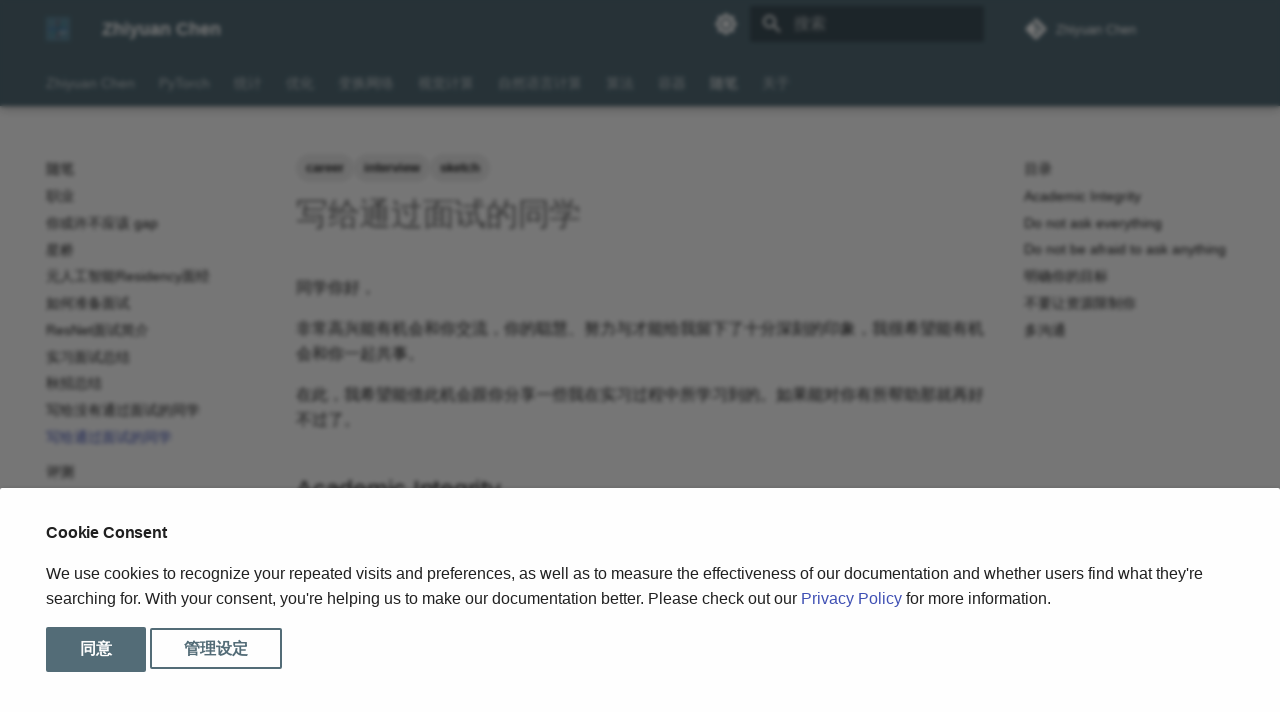

--- FILE ---
content_type: text/html; charset=utf-8
request_url: http://zyc.ai/sketch/career/to_fit_applicants/
body_size: 12744
content:
<!-- Google Tag Manager -->
<script>
  (function (w, d, s, l, i) {
    w[l] = w[l] || [];
    w[l].push({ "gtm.start": new Date().getTime(), event: "gtm.js" });
    var f = d.getElementsByTagName(s)[0],
      j = d.createElement(s),
      dl = l != "dataLayer" ? "&l=" + l : "";
    j.async = true;
    j.src = "https://www.googletagmanager.com/gtm.js?id=" + i + dl;
    f.parentNode.insertBefore(j, f);
  })(window, document, "script", "dataLayer", "GTM-KV83JWN");
</script>
<!-- End Google Tag Manager -->
<!DOCTYPE html>

<html class="no-js" lang="zh">
<head>
<meta charset="utf-8"/>
<meta content="width=device-width,initial-scale=1" name="viewport"/>
<meta content="The website of Zhiyuan Chen" name="description"/>
<meta content="Zhiyuan Chen" name="author"/>
<link href="https://zyc.ai/sketch/career/to_fit_applicants/" rel="canonical"/>
<link href="../to_unfit_applicants/" rel="prev"/>
<link href="../../review/ipad_brief/" rel="next"/>
<link href="../../../feed_rss_created.xml" rel="alternate" title="RSS 订阅" type="application/rss+xml"/>
<link href="../../../feed_rss_updated.xml" rel="alternate" title="已更新内容的 RSS 订阅" type="application/rss+xml"/>
<link href="../../../assets/images/logo.ico" rel="icon"/>
<meta content="mkdocs-1.6.1, mkdocs-material-9.7.1" name="generator"/>
<title>写给通过面试的同学 - Zhiyuan Chen</title>
<link href="../../../assets/stylesheets/main.484c7ddc.min.css" rel="stylesheet"/>
<link href="../../../assets/stylesheets/palette.ab4e12ef.min.css" rel="stylesheet"/>
<link href="../../../assets/css/fonts.css" rel="stylesheet"/>
<link href="../../../assets/css/extra.css" rel="stylesheet"/>
<script>__md_scope=new URL("../../..",location),__md_hash=e=>[...e].reduce(((e,_)=>(e<<5)-e+_.charCodeAt(0)),0),__md_get=(e,_=localStorage,t=__md_scope)=>JSON.parse(_.getItem(t.pathname+"."+e)),__md_set=(e,_,t=localStorage,a=__md_scope)=>{try{t.setItem(a.pathname+"."+e,JSON.stringify(_))}catch(e){}}</script>
<script id="__analytics">function __md_analytics(){function e(){dataLayer.push(arguments)}window.dataLayer=window.dataLayer||[],e("js",new Date),e("config","G-HJPHFP4Y4Y"),document.addEventListener("DOMContentLoaded",(function(){document.forms.search&&document.forms.search.query.addEventListener("blur",(function(){this.value&&e("event","search",{search_term:this.value})}));document$.subscribe((function(){var t=document.forms.feedback;if(void 0!==t)for(var a of t.querySelectorAll("[type=submit]"))a.addEventListener("click",(function(a){a.preventDefault();var n=document.location.pathname,d=this.getAttribute("data-md-value");e("event","feedback",{page:n,data:d}),t.firstElementChild.disabled=!0;var r=t.querySelector(".md-feedback__note [data-md-value='"+d+"']");r&&(r.hidden=!1)})),t.hidden=!1})),location$.subscribe((function(t){e("config","G-HJPHFP4Y4Y",{page_path:t.pathname})}))}));var t=document.createElement("script");t.async=!0,t.src="https://www.googletagmanager.com/gtag/js?id=G-HJPHFP4Y4Y",document.getElementById("__analytics").insertAdjacentElement("afterEnd",t)}</script>
<script>if("undefined"!=typeof __md_analytics){var consent=__md_get("__consent");consent&&consent.analytics&&__md_analytics()}</script>
</head>
<body data-md-color-accent="teal" data-md-color-primary="blue-grey" data-md-color-scheme="slate" dir="ltr">
<input autocomplete="off" class="md-toggle" data-md-toggle="drawer" id="__drawer" type="checkbox"/>
<input autocomplete="off" class="md-toggle" data-md-toggle="search" id="__search" type="checkbox"/>
<label class="md-overlay" for="__drawer"></label>
<div data-md-component="skip">
<a class="md-skip" href="#_1">
          跳转至
        </a>
</div>
<div data-md-component="announce">
</div>
<header class="md-header md-header--shadow md-header--lifted" data-md-component="header">
<nav aria-label="页眉" class="md-header__inner md-grid">
<a aria-label="Zhiyuan Chen" class="md-header__button md-logo" data-md-component="logo" href="../../.." title="Zhiyuan Chen">
<img alt="logo" src="../../../assets/images/logo.png"/>
</a>
<label class="md-header__button md-icon" for="__drawer">
<svg viewbox="0 0 24 24" xmlns="http://www.w3.org/2000/svg"><path d="M3 6h18v2H3zm0 5h18v2H3zm0 5h18v2H3z"></path></svg>
</label>
<div class="md-header__title" data-md-component="header-title">
<div class="md-header__ellipsis">
<div class="md-header__topic">
<span class="md-ellipsis">
            Zhiyuan Chen
          </span>
</div>
<div class="md-header__topic" data-md-component="header-topic">
<span class="md-ellipsis">
            
              写给通过面试的同学
            
          </span>
</div>
</div>
</div>
<form class="md-header__option" data-md-component="palette">
<input aria-label="Switch to light mode" class="md-option" data-md-color-accent="teal" data-md-color-media="(prefers-color-scheme: dark)" data-md-color-primary="blue-grey" data-md-color-scheme="slate" id="__palette_0" name="__palette" type="radio"/>
<label class="md-header__button md-icon" for="__palette_1" hidden="" title="Switch to light mode">
<svg viewbox="0 0 24 24" xmlns="http://www.w3.org/2000/svg"><path d="M12 18c-.89 0-1.74-.2-2.5-.55C11.56 16.5 13 14.42 13 12s-1.44-4.5-3.5-5.45C10.26 6.2 11.11 6 12 6a6 6 0 0 1 6 6 6 6 0 0 1-6 6m8-9.31V4h-4.69L12 .69 8.69 4H4v4.69L.69 12 4 15.31V20h4.69L12 23.31 15.31 20H20v-4.69L23.31 12z"></path></svg>
</label>
<input aria-label="Switch to dark mode" class="md-option" data-md-color-accent="teal" data-md-color-media="(prefers-color-scheme: light)" data-md-color-primary="blue-grey" data-md-color-scheme="default" id="__palette_1" name="__palette" type="radio"/>
<label class="md-header__button md-icon" for="__palette_0" hidden="" title="Switch to dark mode">
<svg viewbox="0 0 24 24" xmlns="http://www.w3.org/2000/svg"><path d="M12 8a4 4 0 0 0-4 4 4 4 0 0 0 4 4 4 4 0 0 0 4-4 4 4 0 0 0-4-4m0 10a6 6 0 0 1-6-6 6 6 0 0 1 6-6 6 6 0 0 1 6 6 6 6 0 0 1-6 6m8-9.31V4h-4.69L12 .69 8.69 4H4v4.69L.69 12 4 15.31V20h4.69L12 23.31 15.31 20H20v-4.69L23.31 12z"></path></svg>
</label>
</form>
<script>var palette=__md_get("__palette");if(palette&&palette.color){if("(prefers-color-scheme)"===palette.color.media){var media=matchMedia("(prefers-color-scheme: light)"),input=document.querySelector(media.matches?"[data-md-color-media='(prefers-color-scheme: light)']":"[data-md-color-media='(prefers-color-scheme: dark)']");palette.color.media=input.getAttribute("data-md-color-media"),palette.color.scheme=input.getAttribute("data-md-color-scheme"),palette.color.primary=input.getAttribute("data-md-color-primary"),palette.color.accent=input.getAttribute("data-md-color-accent")}for(var[key,value]of Object.entries(palette.color))document.body.setAttribute("data-md-color-"+key,value)}</script>
<label class="md-header__button md-icon" for="__search">
<svg viewbox="0 0 24 24" xmlns="http://www.w3.org/2000/svg"><path d="M9.5 3A6.5 6.5 0 0 1 16 9.5c0 1.61-.59 3.09-1.56 4.23l.27.27h.79l5 5-1.5 1.5-5-5v-.79l-.27-.27A6.52 6.52 0 0 1 9.5 16 6.5 6.5 0 0 1 3 9.5 6.5 6.5 0 0 1 9.5 3m0 2C7 5 5 7 5 9.5S7 14 9.5 14 14 12 14 9.5 12 5 9.5 5"></path></svg>
</label>
<div class="md-search" data-md-component="search" role="dialog">
<label class="md-search__overlay" for="__search"></label>
<div class="md-search__inner" role="search">
<form class="md-search__form" name="search">
<input aria-label="搜索" autocapitalize="off" autocomplete="off" autocorrect="off" class="md-search__input" data-md-component="search-query" name="query" placeholder="搜索" required="" spellcheck="false" type="text"/>
<label class="md-search__icon md-icon" for="__search">
<svg viewbox="0 0 24 24" xmlns="http://www.w3.org/2000/svg"><path d="M9.5 3A6.5 6.5 0 0 1 16 9.5c0 1.61-.59 3.09-1.56 4.23l.27.27h.79l5 5-1.5 1.5-5-5v-.79l-.27-.27A6.52 6.52 0 0 1 9.5 16 6.5 6.5 0 0 1 3 9.5 6.5 6.5 0 0 1 9.5 3m0 2C7 5 5 7 5 9.5S7 14 9.5 14 14 12 14 9.5 12 5 9.5 5"></path></svg>
<svg viewbox="0 0 24 24" xmlns="http://www.w3.org/2000/svg"><path d="M20 11v2H8l5.5 5.5-1.42 1.42L4.16 12l7.92-7.92L13.5 5.5 8 11z"></path></svg>
</label>
<nav aria-label="查找" class="md-search__options">
<a aria-label="分享" class="md-search__icon md-icon" data-clipboard="" data-clipboard-text="" data-md-component="search-share" href="javascript:void(0)" tabindex="-1" title="分享">
<svg viewbox="0 0 24 24" xmlns="http://www.w3.org/2000/svg"><path d="M18 16.08c-.76 0-1.44.3-1.96.77L8.91 12.7c.05-.23.09-.46.09-.7s-.04-.47-.09-.7l7.05-4.11c.54.5 1.25.81 2.04.81a3 3 0 0 0 3-3 3 3 0 0 0-3-3 3 3 0 0 0-3 3c0 .24.04.47.09.7L8.04 9.81C7.5 9.31 6.79 9 6 9a3 3 0 0 0-3 3 3 3 0 0 0 3 3c.79 0 1.5-.31 2.04-.81l7.12 4.15c-.05.21-.08.43-.08.66 0 1.61 1.31 2.91 2.92 2.91s2.92-1.3 2.92-2.91A2.92 2.92 0 0 0 18 16.08"></path></svg>
</a>
<button aria-label="清空当前内容" class="md-search__icon md-icon" tabindex="-1" title="清空当前内容" type="reset">
<svg viewbox="0 0 24 24" xmlns="http://www.w3.org/2000/svg"><path d="M19 6.41 17.59 5 12 10.59 6.41 5 5 6.41 10.59 12 5 17.59 6.41 19 12 13.41 17.59 19 19 17.59 13.41 12z"></path></svg>
</button>
</nav>
<div class="md-search__suggest" data-md-component="search-suggest"></div>
</form>
<div class="md-search__output">
<div class="md-search__scrollwrap" data-md-scrollfix="" tabindex="0">
<div class="md-search-result" data-md-component="search-result">
<div class="md-search-result__meta">
            正在初始化搜索引擎
          </div>
<ol class="md-search-result__list" role="presentation"></ol>
</div>
</div>
</div>
</div>
</div>
<div class="md-header__source">
<a class="md-source" data-md-component="source" href="https://github.com/ZhiyuanChen" title="前往仓库">
<div class="md-source__icon md-icon">
<svg viewbox="0 0 448 512" xmlns="http://www.w3.org/2000/svg"><!--! Font Awesome Free 7.1.0 by @fontawesome - https://fontawesome.com License - https://fontawesome.com/license/free (Icons: CC BY 4.0, Fonts: SIL OFL 1.1, Code: MIT License) Copyright 2025 Fonticons, Inc.--><path d="M439.6 236.1 244 40.5c-5.4-5.5-12.8-8.5-20.4-8.5s-15 3-20.4 8.4L162.5 81l51.5 51.5c27.1-9.1 52.7 16.8 43.4 43.7l49.7 49.7c34.2-11.8 61.2 31 35.5 56.7-26.5 26.5-70.2-2.9-56-37.3L240.3 199v121.9c25.3 12.5 22.3 41.8 9.1 55-6.4 6.4-15.2 10.1-24.3 10.1s-17.8-3.6-24.3-10.1c-17.6-17.6-11.1-46.9 11.2-56v-123c-20.8-8.5-24.6-30.7-18.6-45L142.6 101 8.5 235.1C3 240.6 0 247.9 0 255.5s3 15 8.5 20.4l195.6 195.7c5.4 5.4 12.7 8.4 20.4 8.4s15-3 20.4-8.4l194.7-194.7c5.4-5.4 8.4-12.8 8.4-20.4s-3-15-8.4-20.4"></path></svg>
</div>
<div class="md-source__repository">
    Zhiyuan Chen
  </div>
</a>
</div>
</nav>
<nav aria-label="标签" class="md-tabs" data-md-component="tabs">
<div class="md-grid">
<ul class="md-tabs__list">
<li class="md-tabs__item">
<a class="md-tabs__link" href="../../..">
        
  
  
    
  
  Zhiyuan Chen

      </a>
</li>
<li class="md-tabs__item">
<a class="md-tabs__link" href="../../../pytorch/nn/Module/">
          
  
  
    
  
  PyTorch

        </a>
</li>
<li class="md-tabs__item">
<a class="md-tabs__link" href="../../../stat/">
          
  
  
    
  
  统计

        </a>
</li>
<li class="md-tabs__item">
<a class="md-tabs__link" href="../../../optimisation/">
          
  
  
    
  
  优化

        </a>
</li>
<li class="md-tabs__item">
<a class="md-tabs__link" href="../../../transformer/attention/">
          
  
  
    
  
  变换网络

        </a>
</li>
<li class="md-tabs__item">
<a class="md-tabs__link" href="../../../vision/backbone/big_transfer/">
          
  
  
    
  
  视觉计算

        </a>
</li>
<li class="md-tabs__item">
<a class="md-tabs__link" href="../../../language/word_processing/">
          
  
  
    
  
  自然语言计算

        </a>
</li>
<li class="md-tabs__item">
<a class="md-tabs__link" href="../../../algorithm/">
          
  
  
    
  
  算法

        </a>
</li>
<li class="md-tabs__item">
<a class="md-tabs__link" href="../../../container/k8s/">
          
  
  
    
  
  容器

        </a>
</li>
<li class="md-tabs__item md-tabs__item--active">
<a class="md-tabs__link" href="../../chanfig/">
          
  
  
    
  
  随笔

        </a>
</li>
<li class="md-tabs__item">
<a class="md-tabs__link" href="../../../about/zen/">
          
  
  
    
  
  关于

        </a>
</li>
</ul>
</div>
</nav>
</header>
<div class="md-container" data-md-component="container">
<main class="md-main" data-md-component="main">
<div class="md-main__inner md-grid">
<div class="md-sidebar md-sidebar--primary" data-md-component="sidebar" data-md-type="navigation">
<div class="md-sidebar__scrollwrap">
<div class="md-sidebar__inner">
<nav aria-label="导航栏" class="md-nav md-nav--primary md-nav--lifted" data-md-level="0">
<label class="md-nav__title" for="__drawer">
<a aria-label="Zhiyuan Chen" class="md-nav__button md-logo" data-md-component="logo" href="../../.." title="Zhiyuan Chen">
<img alt="logo" src="../../../assets/images/logo.png"/>
</a>
    Zhiyuan Chen
  </label>
<div class="md-nav__source">
<a class="md-source" data-md-component="source" href="https://github.com/ZhiyuanChen" title="前往仓库">
<div class="md-source__icon md-icon">
<svg viewbox="0 0 448 512" xmlns="http://www.w3.org/2000/svg"><!--! Font Awesome Free 7.1.0 by @fontawesome - https://fontawesome.com License - https://fontawesome.com/license/free (Icons: CC BY 4.0, Fonts: SIL OFL 1.1, Code: MIT License) Copyright 2025 Fonticons, Inc.--><path d="M439.6 236.1 244 40.5c-5.4-5.5-12.8-8.5-20.4-8.5s-15 3-20.4 8.4L162.5 81l51.5 51.5c27.1-9.1 52.7 16.8 43.4 43.7l49.7 49.7c34.2-11.8 61.2 31 35.5 56.7-26.5 26.5-70.2-2.9-56-37.3L240.3 199v121.9c25.3 12.5 22.3 41.8 9.1 55-6.4 6.4-15.2 10.1-24.3 10.1s-17.8-3.6-24.3-10.1c-17.6-17.6-11.1-46.9 11.2-56v-123c-20.8-8.5-24.6-30.7-18.6-45L142.6 101 8.5 235.1C3 240.6 0 247.9 0 255.5s3 15 8.5 20.4l195.6 195.7c5.4 5.4 12.7 8.4 20.4 8.4s15-3 20.4-8.4l194.7-194.7c5.4-5.4 8.4-12.8 8.4-20.4s-3-15-8.4-20.4"></path></svg>
</div>
<div class="md-source__repository">
    Zhiyuan Chen
  </div>
</a>
</div>
<ul class="md-nav__list" data-md-scrollfix="">
<li class="md-nav__item">
<a class="md-nav__link" href="../../..">
<span class="md-ellipsis">
    
  
    Zhiyuan Chen
  

    
  </span>
</a>
</li>
<li class="md-nav__item md-nav__item--pruned md-nav__item--nested">
<a class="md-nav__link" href="../../../pytorch/nn/Module/">
<span class="md-ellipsis">
    
  
    PyTorch
  

    
  </span>
<span class="md-nav__icon md-icon"></span>
</a>
</li>
<li class="md-nav__item md-nav__item--pruned md-nav__item--nested">
<a class="md-nav__link" href="../../../stat/">
<span class="md-ellipsis">
    
  
    统计
  

    
  </span>
<span class="md-nav__icon md-icon"></span>
</a>
</li>
<li class="md-nav__item md-nav__item--pruned md-nav__item--nested">
<a class="md-nav__link" href="../../../optimisation/">
<span class="md-ellipsis">
    
  
    优化
  

    
  </span>
<span class="md-nav__icon md-icon"></span>
</a>
</li>
<li class="md-nav__item md-nav__item--pruned md-nav__item--nested">
<a class="md-nav__link" href="../../../transformer/attention/">
<span class="md-ellipsis">
    
  
    变换网络
  

    
  </span>
<span class="md-nav__icon md-icon"></span>
</a>
</li>
<li class="md-nav__item md-nav__item--pruned md-nav__item--nested">
<a class="md-nav__link" href="../../../vision/backbone/big_transfer/">
<span class="md-ellipsis">
    
  
    视觉计算
  

    
  </span>
<span class="md-nav__icon md-icon"></span>
</a>
</li>
<li class="md-nav__item md-nav__item--pruned md-nav__item--nested">
<a class="md-nav__link" href="../../../language/word_processing/">
<span class="md-ellipsis">
    
  
    自然语言计算
  

    
  </span>
<span class="md-nav__icon md-icon"></span>
</a>
</li>
<li class="md-nav__item md-nav__item--pruned md-nav__item--nested">
<a class="md-nav__link" href="../../../algorithm/">
<span class="md-ellipsis">
    
  
    算法
  

    
  </span>
<span class="md-nav__icon md-icon"></span>
</a>
</li>
<li class="md-nav__item md-nav__item--pruned md-nav__item--nested">
<a class="md-nav__link" href="../../../container/k8s/">
<span class="md-ellipsis">
    
  
    容器
  

    
  </span>
<span class="md-nav__icon md-icon"></span>
</a>
</li>
<li class="md-nav__item md-nav__item--active md-nav__item--section md-nav__item--nested">
<input checked="" class="md-nav__toggle md-toggle" id="__nav_10" type="checkbox"/>
<label class="md-nav__link" for="__nav_10" id="__nav_10_label" tabindex="">
<span class="md-ellipsis">
    
  
    随笔
  

    
  </span>
<span class="md-nav__icon md-icon"></span>
</label>
<nav aria-expanded="true" aria-labelledby="__nav_10_label" class="md-nav" data-md-level="1">
<label class="md-nav__title" for="__nav_10">
<span class="md-nav__icon md-icon"></span>
            
  
    随笔
  

          </label>
<ul class="md-nav__list" data-md-scrollfix="">
<li class="md-nav__item">
<a class="md-nav__link" href="../../chanfig/">
<span class="md-ellipsis">
    
  
    CHANfiG
  

    
  </span>
</a>
</li>
<li class="md-nav__item">
<a class="md-nav__link" href="../../chanfig-2023/">
<span class="md-ellipsis">
    
  
    CHANfiG-2023
  

    
  </span>
</a>
</li>
<li class="md-nav__item">
<a class="md-nav__link" href="../../chanfig-2024/">
<span class="md-ellipsis">
    
  
    CHANfiG-2024
  

    
  </span>
</a>
</li>
<li class="md-nav__item">
<a class="md-nav__link" href="../../chanfig-2025/">
<span class="md-ellipsis">
    
  
    CHANfiG-2025
  

    
  </span>
</a>
</li>
<li class="md-nav__item">
<a class="md-nav__link" href="../../danling_distributed/">
<span class="md-ellipsis">
    
  
    丹灵的分布式错误 -- 以及我们如何修复他
  

    
  </span>
</a>
</li>
<li class="md-nav__item">
<a class="md-nav__link" href="../../tribute_to_computers/">
<span class="md-ellipsis">
    
  
    致敬我们终将过时的电脑
  

    
  </span>
</a>
</li>
<li class="md-nav__item">
<a class="md-nav__link" href="../../betray_windows/">
<span class="md-ellipsis">
    
  
    一个Windows爱好者的叛变
  

    
  </span>
</a>
</li>
<li class="md-nav__item">
<a class="md-nav__link" href="../../growth_experience/">
<span class="md-ellipsis">
    
  
    青海-成长历程分享
  

    
  </span>
</a>
</li>
<li class="md-nav__item">
<a class="md-nav__link" href="../../influence_of_gpt/">
<span class="md-ellipsis">
    
  
    GPT 的影响：为什么我不担心 GPT ，以及为什么你也不该担心
  

    
  </span>
</a>
</li>
<li class="md-nav__item">
<a class="md-nav__link" href="../../food_reserve/">
<span class="md-ellipsis">
    
  
    食品储备
  

    
  </span>
</a>
</li>
<li class="md-nav__item">
<a class="md-nav__link" href="../../traffic_rules/">
<span class="md-ellipsis">
    
  
    交通规则
  

    
  </span>
</a>
</li>
<li class="md-nav__item md-nav__item--section md-nav__item--nested">
<input class="md-nav__toggle md-toggle md-toggle--indeterminate" id="__nav_10_12" type="checkbox"/>
<label class="md-nav__link" for="__nav_10_12" id="__nav_10_12_label" tabindex="">
<span class="md-ellipsis">
    
  
    文档
  

    
  </span>
<span class="md-nav__icon md-icon"></span>
</label>
<nav aria-expanded="false" aria-labelledby="__nav_10_12_label" class="md-nav" data-md-level="2">
<label class="md-nav__title" for="__nav_10_12">
<span class="md-nav__icon md-icon"></span>
            
  
    文档
  

          </label>
<ul class="md-nav__list" data-md-scrollfix="">
<li class="md-nav__item">
<a class="md-nav__link" href="../../document/train_nn_with_1024gpus/">
<span class="md-ellipsis">
    
  
    如何用1024张显卡训练一个模型
  

    
  </span>
</a>
</li>
<li class="md-nav__item">
<a class="md-nav__link" href="../../document/python_software_engineering/">
<span class="md-ellipsis">
    
  
    Python软件工程
  

    
  </span>
</a>
</li>
<li class="md-nav__item">
<a class="md-nav__link" href="../../document/design_pattern/">
<span class="md-ellipsis">
    
  
    设计模式
  

    
  </span>
</a>
</li>
<li class="md-nav__item">
<a class="md-nav__link" href="../../document/attribute_lookup/">
<span class="md-ellipsis">
    
  
    属性访问慢吗？
  

    
  </span>
</a>
</li>
<li class="md-nav__item">
<a class="md-nav__link" href="../../document/jetbrains/">
<span class="md-ellipsis">
    
  
    JetBrains使用指南
  

    
  </span>
</a>
</li>
</ul>
</nav>
</li>
<li class="md-nav__item md-nav__item--active md-nav__item--section md-nav__item--nested">
<input checked="" class="md-nav__toggle md-toggle" id="__nav_10_13" type="checkbox"/>
<label class="md-nav__link" for="__nav_10_13" id="__nav_10_13_label" tabindex="">
<span class="md-ellipsis">
    
  
    职业
  

    
  </span>
<span class="md-nav__icon md-icon"></span>
</label>
<nav aria-expanded="true" aria-labelledby="__nav_10_13_label" class="md-nav" data-md-level="2">
<label class="md-nav__title" for="__nav_10_13">
<span class="md-nav__icon md-icon"></span>
            
  
    职业
  

          </label>
<ul class="md-nav__list" data-md-scrollfix="">
<li class="md-nav__item">
<a class="md-nav__link" href="../gap_year/">
<span class="md-ellipsis">
    
  
    你或许不应该 gap
  

    
  </span>
</a>
</li>
<li class="md-nav__item">
<a class="md-nav__link" href="../star_bridge/">
<span class="md-ellipsis">
    
  
    星桥
  

    
  </span>
</a>
</li>
<li class="md-nav__item">
<a class="md-nav__link" href="../interview_fair_residency/">
<span class="md-ellipsis">
    
  
    元人工智能Residency面经
  

    
  </span>
</a>
</li>
<li class="md-nav__item">
<a class="md-nav__link" href="../prepare_interview/">
<span class="md-ellipsis">
    
  
    如何准备面试
  

    
  </span>
</a>
</li>
<li class="md-nav__item">
<a class="md-nav__link" href="../interview_resnet/">
<span class="md-ellipsis">
    
  
    ResNet面试简介
  

    
  </span>
</a>
</li>
<li class="md-nav__item">
<a class="md-nav__link" href="../internship_interview_summary/">
<span class="md-ellipsis">
    
  
    实习面试总结
  

    
  </span>
</a>
</li>
<li class="md-nav__item">
<a class="md-nav__link" href="../campus_recruitment_summary/">
<span class="md-ellipsis">
    
  
    秋招总结
  

    
  </span>
</a>
</li>
<li class="md-nav__item">
<a class="md-nav__link" href="../to_unfit_applicants/">
<span class="md-ellipsis">
    
  
    写给没有通过面试的同学
  

    
  </span>
</a>
</li>
<li class="md-nav__item md-nav__item--active">
<input class="md-nav__toggle md-toggle" id="__toc" type="checkbox"/>
<label class="md-nav__link md-nav__link--active" for="__toc">
<span class="md-ellipsis">
    
  
    写给通过面试的同学
  

    
  </span>
<span class="md-nav__icon md-icon"></span>
</label>
<a class="md-nav__link md-nav__link--active" href="./">
<span class="md-ellipsis">
    
  
    写给通过面试的同学
  

    
  </span>
</a>
<nav aria-label="目录" class="md-nav md-nav--secondary">
<label class="md-nav__title" for="__toc">
<span class="md-nav__icon md-icon"></span>
      目录
    </label>
<ul class="md-nav__list" data-md-component="toc" data-md-scrollfix="">
<li class="md-nav__item">
<a class="md-nav__link" href="#academic-integrity">
<span class="md-ellipsis">
      
        Academic Integrity
      
    </span>
</a>
</li>
<li class="md-nav__item">
<a class="md-nav__link" href="#do-not-ask-everything">
<span class="md-ellipsis">
      
        Do not ask everything
      
    </span>
</a>
</li>
<li class="md-nav__item">
<a class="md-nav__link" href="#do-not-be-afraid-to-ask-anything">
<span class="md-ellipsis">
      
        Do not be afraid to ask anything
      
    </span>
</a>
</li>
<li class="md-nav__item">
<a class="md-nav__link" href="#_2">
<span class="md-ellipsis">
      
        明确你的目标
      
    </span>
</a>
</li>
<li class="md-nav__item">
<a class="md-nav__link" href="#_3">
<span class="md-ellipsis">
      
        不要让资源限制你
      
    </span>
</a>
</li>
<li class="md-nav__item">
<a class="md-nav__link" href="#_4">
<span class="md-ellipsis">
      
        多沟通
      
    </span>
</a>
</li>
</ul>
</nav>
</li>
</ul>
</nav>
</li>
<li class="md-nav__item md-nav__item--section md-nav__item--nested">
<input class="md-nav__toggle md-toggle md-toggle--indeterminate" id="__nav_10_14" type="checkbox"/>
<label class="md-nav__link" for="__nav_10_14" id="__nav_10_14_label" tabindex="">
<span class="md-ellipsis">
    
  
    评测
  

    
  </span>
<span class="md-nav__icon md-icon"></span>
</label>
<nav aria-expanded="false" aria-labelledby="__nav_10_14_label" class="md-nav" data-md-level="2">
<label class="md-nav__title" for="__nav_10_14">
<span class="md-nav__icon md-icon"></span>
            
  
    评测
  

          </label>
<ul class="md-nav__list" data-md-scrollfix="">
<li class="md-nav__item">
<a class="md-nav__link" href="../../review/ipad_brief/">
<span class="md-ellipsis">
    
  
    iPad Pro简评
  

    
  </span>
</a>
</li>
<li class="md-nav__item">
<a class="md-nav__link" href="../../review/ipad_trip/">
<span class="md-ellipsis">
    
  
    iPad是否可以担任中短途旅行中的主力计算机
  

    
  </span>
</a>
</li>
<li class="md-nav__item">
<a class="md-nav__link" href="../../review/split_keyboard/">
<span class="md-ellipsis">
    
  
    不要买分体式键盘
  

    
  </span>
</a>
</li>
<li class="md-nav__item">
<a class="md-nav__link" href="../../review/gfx100s/">
<span class="md-ellipsis">
    
  
    GFX100s
  

    
  </span>
</a>
</li>
</ul>
</nav>
</li>
<li class="md-nav__item md-nav__item--section md-nav__item--nested">
<input class="md-nav__toggle md-toggle md-toggle--indeterminate" id="__nav_10_15" type="checkbox"/>
<label class="md-nav__link" for="__nav_10_15" id="__nav_10_15_label" tabindex="">
<span class="md-ellipsis">
    
  
    日记
  

    
  </span>
<span class="md-nav__icon md-icon"></span>
</label>
<nav aria-expanded="false" aria-labelledby="__nav_10_15_label" class="md-nav" data-md-level="2">
<label class="md-nav__title" for="__nav_10_15">
<span class="md-nav__icon md-icon"></span>
            
  
    日记
  

          </label>
<ul class="md-nav__list" data-md-scrollfix="">
<li class="md-nav__item">
<a class="md-nav__link" href="../../diary/20190610/">
<span class="md-ellipsis">
    
  
    二〇一九年 六月 十日
  

    
  </span>
</a>
</li>
<li class="md-nav__item">
<a class="md-nav__link" href="../../diary/20191108/">
<span class="md-ellipsis">
    
  
    二〇一九年 十一月 八日
  

    
  </span>
</a>
</li>
<li class="md-nav__item">
<a class="md-nav__link" href="../../diary/20200404/">
<span class="md-ellipsis">
    
  
    二〇二〇年 四月 四日
  

    
  </span>
</a>
</li>
<li class="md-nav__item">
<a class="md-nav__link" href="../../diary/20201006/">
<span class="md-ellipsis">
    
  
    二〇二〇年 十月 六日
  

    
  </span>
</a>
</li>
<li class="md-nav__item">
<a class="md-nav__link" href="../../diary/2021/">
<span class="md-ellipsis">
    
  
    辛丑年度总结
  

    
  </span>
</a>
</li>
<li class="md-nav__item">
<a class="md-nav__link" href="../../diary/20231006/">
<span class="md-ellipsis">
    
  
    二〇二三年 十月 六日
  

    
  </span>
</a>
</li>
</ul>
</nav>
</li>
</ul>
</nav>
</li>
<li class="md-nav__item md-nav__item--pruned md-nav__item--nested">
<a class="md-nav__link" href="../../../about/zen/">
<span class="md-ellipsis">
    
  
    关于
  

    
  </span>
<span class="md-nav__icon md-icon"></span>
</a>
</li>
</ul>
</nav>
</div>
</div>
</div>
<div class="md-sidebar md-sidebar--secondary" data-md-component="sidebar" data-md-type="toc">
<div class="md-sidebar__scrollwrap">
<div class="md-sidebar__inner">
<nav aria-label="目录" class="md-nav md-nav--secondary">
<label class="md-nav__title" for="__toc">
<span class="md-nav__icon md-icon"></span>
      目录
    </label>
<ul class="md-nav__list" data-md-component="toc" data-md-scrollfix="">
<li class="md-nav__item">
<a class="md-nav__link" href="#academic-integrity">
<span class="md-ellipsis">
      
        Academic Integrity
      
    </span>
</a>
</li>
<li class="md-nav__item">
<a class="md-nav__link" href="#do-not-ask-everything">
<span class="md-ellipsis">
      
        Do not ask everything
      
    </span>
</a>
</li>
<li class="md-nav__item">
<a class="md-nav__link" href="#do-not-be-afraid-to-ask-anything">
<span class="md-ellipsis">
      
        Do not be afraid to ask anything
      
    </span>
</a>
</li>
<li class="md-nav__item">
<a class="md-nav__link" href="#_2">
<span class="md-ellipsis">
      
        明确你的目标
      
    </span>
</a>
</li>
<li class="md-nav__item">
<a class="md-nav__link" href="#_3">
<span class="md-ellipsis">
      
        不要让资源限制你
      
    </span>
</a>
</li>
<li class="md-nav__item">
<a class="md-nav__link" href="#_4">
<span class="md-ellipsis">
      
        多沟通
      
    </span>
</a>
</li>
</ul>
</nav>
</div>
</div>
</div>
<div class="md-content" data-md-component="content">
<article class="md-content__inner md-typeset">
<nav class="md-tags">
<span class="md-tag">career</span>
<span class="md-tag">interview</span>
<span class="md-tag">sketch</span>
</nav>
<h1 id="_1">写给通过面试的同学<a class="headerlink" href="#_1" title="Permanent link">¶</a></h1>
<p>同学你好，</p>
<p>非常高兴能有机会和你交流，你的聪慧、努力与才能给我留下了十分深刻的印象，我很希望能有机会和你一起共事。</p>
<p>在此，我希望能借此机会跟你分享一些我在实习过程中所学习到的。如果能对你有所帮助那就再好不过了。</p>
<h2 id="academic-integrity">Academic Integrity<a class="headerlink" href="#academic-integrity" title="Permanent link">¶</a></h2>
<p>写严谨的代码，做坚实的实验。没有“应该差不多吧”和“没什么区别吧”，正确的就是正确的，错误的就是错误的。</p>
<h2 id="do-not-ask-everything">Do not ask everything<a class="headerlink" href="#do-not-ask-everything" title="Permanent link">¶</a></h2>
<p>微软研究院的一项重要传统是“我不同意，但我支持”，我对此非常认同。不要每一件事都问如何去做，相信你自己的判断。</p>
<h2 id="do-not-be-afraid-to-ask-anything">Do not be afraid to ask anything<a class="headerlink" href="#do-not-be-afraid-to-ask-anything" title="Permanent link">¶</a></h2>
<p>“没有问题是愚蠢的”，只要你不清楚就可以来问我。有时我可能无法马上回复，但这并不代表我不在乎（当然最好还是先自己动手查一下哈</p>
<h2 id="_2">明确你的目标<a class="headerlink" href="#_2" title="Permanent link">¶</a></h2>
<p>向着你的目标前进，有困难要上，<del>没有困难创造困难也要上</del> （误。不要被无足轻重的事情拖累了前进的步伐。</p>
<h2 id="_3">不要让资源限制你<a class="headerlink" href="#_3" title="Permanent link">¶</a></h2>
<p>如果缺乏资源限制了你，找老板要。老板的任务是帮助你实现你的目标，而不是靠你做成本管理（当然如果你真的是做成本管理的那…</p>
<h2 id="_4">多沟通<a class="headerlink" href="#_4" title="Permanent link">¶</a></h2>
<p>不管是工作内容有问题，还是今天雨下得好大。良好的沟通是愉快的合作的基础。</p>
<p>知是行之始，行是知之成。这些是我这两年所感触最深的，希望我能逐渐做到，也希望能对你有些帮助。</p>
<p>最后，欢迎加入~</p>
<p><br/></p>
<p>壬寅年小暑</p>
<p>于海淀</p>
<!-- Giscus -->
<script async="" crossorigin="anonymous" data-category="General" data-category-id="DIC_kwDOGv-RWM4CTx_d" data-emit-metadata="1" data-input-position="top" data-lang="en" data-loading="lazy" data-mapping="pathname" data-reactions-enabled="1" data-repo="ZhiyuanChen/DanLing" data-repo-id="R_kgDOGv-RWA" data-strict="0" data-theme="preferred_color_scheme" src="https://giscus.app/client.js"></script>
<!-- Reload on palette change -->
<script>
  var palette = __md_get("__palette");
  if (palette && typeof palette.color === "object")
    if (palette.color.scheme === "slate") {
      var giscus = document.querySelector("script[src*=giscus]");
      giscus.setAttribute("data-theme", "dark");
    }

  /* Register event handlers after documented loaded */
  document.addEventListener("DOMContentLoaded", function () {
    var ref = document.querySelector("[data-md-component=palette]");
    ref.addEventListener("change", function () {
      var palette = __md_get("__palette");
      if (palette && typeof palette.color === "object") {
        var theme = palette.color.scheme === "slate" ? "dark" : "light";

        /* Instruct Giscus to change theme */
        var frame = document.querySelector(".giscus-frame");
        frame.contentWindow.postMessage(
          { giscus: { setConfig: { theme } } },
          "https://giscus.app",
        );
      }
    });
  });
</script>
<a class="md-content__icon pdf-download-btn" download href="../../../pandoc/sketch/career/to_fit_applicants/to_fit_applicants.pdf" title="Download"><i class="fa fas fa-download"></i><small> to_fit_applicants.pdf </small></a></article>
</div>
<script>var tabs=__md_get("__tabs");if(Array.isArray(tabs))e:for(var set of document.querySelectorAll(".tabbed-set")){var labels=set.querySelector(".tabbed-labels");for(var tab of tabs)for(var label of labels.getElementsByTagName("label"))if(label.innerText.trim()===tab){var input=document.getElementById(label.htmlFor);input.checked=!0;continue e}}</script>
<script>var target=document.getElementById(location.hash.slice(1));target&&target.name&&(target.checked=target.name.startsWith("__tabbed_"))</script>
</div>
<button class="md-top md-icon" data-md-component="top" hidden="" type="button">
<svg viewbox="0 0 24 24" xmlns="http://www.w3.org/2000/svg"><path d="M13 20h-2V8l-5.5 5.5-1.42-1.42L12 4.16l7.92 7.92-1.42 1.42L13 8z"></path></svg>
  回到页面顶部
</button>
</main>
<footer class="md-footer">
<nav aria-label="页脚" class="md-footer__inner md-grid">
<a aria-label="上一页: 写给没有通过面试的同学" class="md-footer__link md-footer__link--prev" href="../to_unfit_applicants/">
<div class="md-footer__button md-icon">
<svg viewbox="0 0 24 24" xmlns="http://www.w3.org/2000/svg"><path d="M20 11v2H8l5.5 5.5-1.42 1.42L4.16 12l7.92-7.92L13.5 5.5 8 11z"></path></svg>
</div>
<div class="md-footer__title">
<span class="md-footer__direction">
                上一页
              </span>
<div class="md-ellipsis">
                写给没有通过面试的同学
              </div>
</div>
</a>
<a aria-label="下一页: iPad Pro简评" class="md-footer__link md-footer__link--next" href="../../review/ipad_brief/">
<div class="md-footer__title">
<span class="md-footer__direction">
                下一页
              </span>
<div class="md-ellipsis">
                iPad Pro简评
              </div>
</div>
<div class="md-footer__button md-icon">
<svg viewbox="0 0 24 24" xmlns="http://www.w3.org/2000/svg"><path d="M4 11v2h12l-5.5 5.5 1.42 1.42L19.84 12l-7.92-7.92L10.5 5.5 16 11z"></path></svg>
</div>
</a>
</nav>
<div class="md-footer-meta md-typeset">
<div class="md-footer-meta__inner md-grid">
<div class="md-copyright">
<div class="md-copyright__highlight">
      All rights reserved © Zhiyuan Chen 2017-2024
    </div>
</div>
<div class="md-social">
<a class="md-social__link" href="https://github.com/ZhiyuanChen" rel="noopener" target="_blank" title="github.com">
<svg viewbox="0 0 512 512" xmlns="http://www.w3.org/2000/svg"><!--! Font Awesome Free 7.1.0 by @fontawesome - https://fontawesome.com License - https://fontawesome.com/license/free (Icons: CC BY 4.0, Fonts: SIL OFL 1.1, Code: MIT License) Copyright 2025 Fonticons, Inc.--><path d="M173.9 397.4c0 2-2.3 3.6-5.2 3.6-3.3.3-5.6-1.3-5.6-3.6 0-2 2.3-3.6 5.2-3.6 3-.3 5.6 1.3 5.6 3.6m-31.1-4.5c-.7 2 1.3 4.3 4.3 4.9 2.6 1 5.6 0 6.2-2s-1.3-4.3-4.3-5.2c-2.6-.7-5.5.3-6.2 2.3m44.2-1.7c-2.9.7-4.9 2.6-4.6 4.9.3 2 2.9 3.3 5.9 2.6 2.9-.7 4.9-2.6 4.6-4.6-.3-1.9-3-3.2-5.9-2.9M252.8 8C114.1 8 8 113.3 8 252c0 110.9 69.8 205.8 169.5 239.2 12.8 2.3 17.3-5.6 17.3-12.1 0-6.2-.3-40.4-.3-61.4 0 0-70 15-84.7-29.8 0 0-11.4-29.1-27.8-36.6 0 0-22.9-15.7 1.6-15.4 0 0 24.9 2 38.6 25.8 21.9 38.6 58.6 27.5 72.9 20.9 2.3-16 8.8-27.1 16-33.7-55.9-6.2-112.3-14.3-112.3-110.5 0-27.5 7.6-41.3 23.6-58.9-2.6-6.5-11.1-33.3 2.6-67.9 20.9-6.5 69 27 69 27 20-5.6 41.5-8.5 62.8-8.5s42.8 2.9 62.8 8.5c0 0 48.1-33.6 69-27 13.7 34.7 5.2 61.4 2.6 67.9 16 17.7 25.8 31.5 25.8 58.9 0 96.5-58.9 104.2-114.8 110.5 9.2 7.9 17 22.9 17 46.4 0 33.7-.3 75.4-.3 83.6 0 6.5 4.6 14.4 17.3 12.1C436.2 457.8 504 362.9 504 252 504 113.3 391.5 8 252.8 8M105.2 352.9c-1.3 1-1 3.3.7 5.2 1.6 1.6 3.9 2.3 5.2 1 1.3-1 1-3.3-.7-5.2-1.6-1.6-3.9-2.3-5.2-1m-10.8-8.1c-.7 1.3.3 2.9 2.3 3.9 1.6 1 3.6.7 4.3-.7.7-1.3-.3-2.9-2.3-3.9-2-.6-3.6-.3-4.3.7m32.4 35.6c-1.6 1.3-1 4.3 1.3 6.2 2.3 2.3 5.2 2.6 6.5 1 1.3-1.3.7-4.3-1.3-6.2-2.2-2.3-5.2-2.6-6.5-1m-11.4-14.7c-1.6 1-1.6 3.6 0 5.9s4.3 3.3 5.6 2.3c1.6-1.3 1.6-3.9 0-6.2-1.4-2.3-4-3.3-5.6-2"></path></svg>
</a>
<a class="md-social__link" href="https://gitlab.com/ZhiyuanChen" rel="noopener" target="_blank" title="gitlab.com">
<svg viewbox="0 0 512 512" xmlns="http://www.w3.org/2000/svg"><!--! Font Awesome Free 7.1.0 by @fontawesome - https://fontawesome.com License - https://fontawesome.com/license/free (Icons: CC BY 4.0, Fonts: SIL OFL 1.1, Code: MIT License) Copyright 2025 Fonticons, Inc.--><path d="m504 204.6-.7-1.8L433.6 21c-1.4-3.6-3.9-6.6-7.2-8.6-2.4-1.6-5.1-2.5-8-2.8s-5.7.1-8.4 1.1-5.1 2.7-7.1 4.8c-1.9 2.1-3.3 4.7-4.1 7.4l-47 144H161.3l-47.1-144c-.8-2.8-2.2-5.3-4.1-7.4-2-2.1-4.4-3.7-7.1-4.8-2.6-1-5.5-1.4-8.4-1.1s-5.6 1.2-8 2.8c-3.2 2-5.8 5.1-7.2 8.6L9.8 202.8l-.8 1.8c-10 26.2-11.3 55-3.5 82 7.7 26.9 24 50.7 46.4 67.6l.3.2.6.4 106 79.5c38.5 29.1 66.7 50.3 84.6 63.9 3.7 1.9 8.3 4.3 13 4.3s9.3-2.4 13-4.3c17.9-13.5 46.1-34.9 84.6-63.9l106.7-79.9.3-.3c22.4-16.9 38.7-40.6 45.6-67.5 8.6-27 7.4-55.8-2.6-82"></path></svg>
</a>
<a class="md-social__link" href="https://bitbucket.org/ZhiyuanChen" rel="noopener" target="_blank" title="bitbucket.org">
<svg viewbox="0 0 512 512" xmlns="http://www.w3.org/2000/svg"><!--! Font Awesome Free 7.1.0 by @fontawesome - https://fontawesome.com License - https://fontawesome.com/license/free (Icons: CC BY 4.0, Fonts: SIL OFL 1.1, Code: MIT License) Copyright 2025 Fonticons, Inc.--><path d="M22.2 32c-2.1 0-4.2.4-6.1 1.1s-3.7 1.9-5.2 3.4-2.7 3.2-3.5 5.1-1.3 4-1.3 6.1c0 .9.1 1.9.2 2.8l67.8 412.2c.8 5.1 3.4 9.7 7.3 13s8.8 5.2 14 5.2h325.7c3.8.1 7.5-1.3 10.5-3.7s4.9-5.9 5.5-9.7L505 50.7c.7-4.2-.3-8.4-2.8-11.9s-6.2-5.7-10.4-6.4c-.9-.1-1.9-.2-2.8-.2zm285.9 297.8h-104l-28.1-147h157.3z"></path></svg>
</a>
<a class="md-social__link" href="/cdn-cgi/l/email-protection#cbbfa3a2b88bb1b2a8e5aaa2" rel="noopener" target="_blank" title="">
<svg viewbox="0 0 576 512" xmlns="http://www.w3.org/2000/svg"><!--! Font Awesome Free 7.1.0 by @fontawesome - https://fontawesome.com License - https://fontawesome.com/license/free (Icons: CC BY 4.0, Fonts: SIL OFL 1.1, Code: MIT License) Copyright 2025 Fonticons, Inc.--><path d="M536.4-26.3c9.8-3.5 20.6-1 28 6.3s9.8 18.2 6.3 28l-178 496.9c-5 13.9-18.1 23.1-32.8 23.1-14.2 0-27-8.6-32.3-21.7l-64.2-158c-4.5-11-2.5-23.6 5.2-32.6l94.5-112.4c5.1-6.1 4.7-15-.9-20.6s-14.6-6-20.6-.9l-112.4 94.3c-9.1 7.6-21.6 9.6-32.6 5.2L38.1 216.8c-13.1-5.3-21.7-18.1-21.7-32.3 0-14.7 9.2-27.8 23.1-32.8z"></path></svg>
</a>
<a class="md-social__link" href="https://www.facebook.com/zyc.fb" rel="noopener" target="_blank" title="www.facebook.com">
<svg viewbox="0 0 512 512" xmlns="http://www.w3.org/2000/svg"><!--! Font Awesome Free 7.1.0 by @fontawesome - https://fontawesome.com License - https://fontawesome.com/license/free (Icons: CC BY 4.0, Fonts: SIL OFL 1.1, Code: MIT License) Copyright 2025 Fonticons, Inc.--><path d="M512 256C512 114.6 397.4 0 256 0S0 114.6 0 256c0 120 82.7 220.8 194.2 248.5V334.2h-52.8V256h52.8v-33.7c0-87.1 39.4-127.5 125-127.5 16.2 0 44.2 3.2 55.7 6.4V172c-6-.6-16.5-1-29.6-1-42 0-58.2 15.9-58.2 57.2V256h83.6l-14.4 78.2H287v175.9C413.8 494.8 512 386.9 512 256"></path></svg>
</a>
<a class="md-social__link" href="https://twitter.com/zyc_ai" rel="noopener" target="_blank" title="twitter.com">
<svg viewbox="0 0 512 512" xmlns="http://www.w3.org/2000/svg"><!--! Font Awesome Free 7.1.0 by @fontawesome - https://fontawesome.com License - https://fontawesome.com/license/free (Icons: CC BY 4.0, Fonts: SIL OFL 1.1, Code: MIT License) Copyright 2025 Fonticons, Inc.--><path d="M459.4 151.7c.3 4.5.3 9.1.3 13.6 0 138.7-105.6 298.6-298.6 298.6-59.5 0-114.7-17.2-161.1-47.1 8.4 1 16.6 1.3 25.3 1.3 49.1 0 94.2-16.6 130.3-44.8-46.1-1-84.8-31.2-98.1-72.8 6.5 1 13 1.6 19.8 1.6 9.4 0 18.8-1.3 27.6-3.6-48.1-9.7-84.1-52-84.1-103v-1.3c14 7.8 30.2 12.7 47.4 13.3-28.3-18.8-46.8-51-46.8-87.4 0-19.5 5.2-37.4 14.3-53C87.4 130.8 165 172.4 252.1 176.9c-1.6-7.8-2.6-15.9-2.6-24C249.5 95.1 296.3 48 354.4 48c30.2 0 57.5 12.7 76.7 33.1 23.7-4.5 46.5-13.3 66.6-25.3-7.8 24.4-24.4 44.8-46.1 57.8 21.1-2.3 41.6-8.1 60.4-16.2-14.3 20.8-32.2 39.3-52.6 54.3"></path></svg>
</a>
<a class="md-social__link" href="https://instagram.com/zyc.ai" rel="noopener" target="_blank" title="instagram.com">
<svg viewbox="0 0 448 512" xmlns="http://www.w3.org/2000/svg"><!--! Font Awesome Free 7.1.0 by @fontawesome - https://fontawesome.com License - https://fontawesome.com/license/free (Icons: CC BY 4.0, Fonts: SIL OFL 1.1, Code: MIT License) Copyright 2025 Fonticons, Inc.--><path d="M224.3 141a115 115 0 1 0-.6 230 115 115 0 1 0 .6-230m-.6 40.4a74.6 74.6 0 1 1 .6 149.2 74.6 74.6 0 1 1-.6-149.2m93.4-45.1a26.8 26.8 0 1 1 53.6 0 26.8 26.8 0 1 1-53.6 0m129.7 27.2c-1.7-35.9-9.9-67.7-36.2-93.9-26.2-26.2-58-34.4-93.9-36.2-37-2.1-147.9-2.1-184.9 0-35.8 1.7-67.6 9.9-93.9 36.1s-34.4 58-36.2 93.9c-2.1 37-2.1 147.9 0 184.9 1.7 35.9 9.9 67.7 36.2 93.9s58 34.4 93.9 36.2c37 2.1 147.9 2.1 184.9 0 35.9-1.7 67.7-9.9 93.9-36.2 26.2-26.2 34.4-58 36.2-93.9 2.1-37 2.1-147.8 0-184.8M399 388c-7.8 19.6-22.9 34.7-42.6 42.6-29.5 11.7-99.5 9-132.1 9s-102.7 2.6-132.1-9c-19.6-7.8-34.7-22.9-42.6-42.6-11.7-29.5-9-99.5-9-132.1s-2.6-102.7 9-132.1c7.8-19.6 22.9-34.7 42.6-42.6 29.5-11.7 99.5-9 132.1-9s102.7-2.6 132.1 9c19.6 7.8 34.7 22.9 42.6 42.6 11.7 29.5 9 99.5 9 132.1s2.7 102.7-9 132.1"></path></svg>
</a>
<a class="md-social__link" href="https://www.linkedin.com/in/%E9%99%9F%E5%8E%9F-%E9%99%88-0b473aa9/" rel="noopener" target="_blank" title="www.linkedin.com">
<svg viewbox="0 0 448 512" xmlns="http://www.w3.org/2000/svg"><!--! Font Awesome Free 7.1.0 by @fontawesome - https://fontawesome.com License - https://fontawesome.com/license/free (Icons: CC BY 4.0, Fonts: SIL OFL 1.1, Code: MIT License) Copyright 2025 Fonticons, Inc.--><path d="M416 32H31.9C14.3 32 0 46.5 0 64.3v383.4C0 465.5 14.3 480 31.9 480H416c17.6 0 32-14.5 32-32.3V64.3c0-17.8-14.4-32.3-32-32.3M135.4 416H69V202.2h66.5V416zM102.2 96a38.5 38.5 0 1 1 0 77 38.5 38.5 0 1 1 0-77m282.1 320h-66.4V312c0-24.8-.5-56.7-34.5-56.7-34.6 0-39.9 27-39.9 54.9V416h-66.4V202.2h63.7v29.2h.9c8.9-16.8 30.6-34.5 62.9-34.5 67.2 0 79.7 44.3 79.7 101.9z"></path></svg>
</a>
</div>
</div>
</div>
</footer>
</div>
<div class="md-dialog" data-md-component="dialog">
<div class="md-dialog__inner md-typeset"></div>
</div>
<div class="md-progress" data-md-component="progress" role="progressbar"></div>
<div class="md-consent" data-md-component="consent" hidden="" id="__consent">
<div class="md-consent__overlay"></div>
<aside class="md-consent__inner">
<form class="md-consent__form md-grid md-typeset" name="consent">
<h4>Cookie Consent</h4>
<p>We use cookies to recognize your repeated visits and preferences, as well as to measure the effectiveness of our documentation and whether users find what they're searching for. With your consent, you're helping us to make our documentation better. Please check out our <a href="https://zyc.ai/about/privacy">Privacy Policy</a> for more information.</p>
<input class="md-toggle" id="__settings" type="checkbox"/>
<div class="md-consent__settings">
<ul class="task-list">
<li class="task-list-item">
<label class="task-list-control">
<input checked="" name="analytics" type="checkbox"/>
<span class="task-list-indicator"></span>
      Google Analytics
    </label>
</li>
<li class="task-list-item">
<label class="task-list-control">
<input checked="" name="github" type="checkbox"/>
<span class="task-list-indicator"></span>
      GitHub
    </label>
</li>
</ul>
</div>
<div class="md-consent__controls">
<button class="md-button md-button--primary">同意</button>
<label class="md-button" for="__settings">管理设定</label>
</div>
</form>
</aside>
</div>
<script data-cfasync="false" src="/cdn-cgi/scripts/5c5dd728/cloudflare-static/email-decode.min.js"></script><script>var consent=__md_get("__consent");if(consent)for(var input of document.forms.consent.elements)input.name&&(input.checked=consent[input.name]||!1);else"file:"!==location.protocol&&setTimeout((function(){document.querySelector("[data-md-component=consent]").hidden=!1}),250);var form=document.forms.consent;for(var action of["submit","reset"])form.addEventListener(action,(function(e){if(e.preventDefault(),"reset"===e.type)for(var n of document.forms.consent.elements)n.name&&(n.checked=!1);__md_set("__consent",Object.fromEntries(Array.from(new FormData(form).keys()).map((function(e){return[e,!0]})))),location.hash="",location.reload()}))</script>
<script id="__config" type="application/json">{"annotate": null, "base": "../../..", "features": ["announce.dismiss", "content.code.annotate", "content.code.copy", "content.code.select", "content.tabs.link", "content.tooltips", "header.autohide", "navigation.expand", "navigation.footer", "navigation.indexes", "navigation.instant", "navigation.instant.prefetch", "navigation.instant.progress", "navigation.prune", "navigation.sections", "navigation.tabs", "navigation.tabs.sticky", "navigation.top", "navigation.tracking", "search.highlight", "search.share", "search.suggest", "toc.follow"], "search": "../../../assets/javascripts/workers/search.2c215733.min.js", "tags": null, "translations": {"clipboard.copied": "\u5df2\u590d\u5236", "clipboard.copy": "\u590d\u5236", "search.result.more.one": "\u5728\u8be5\u9875\u4e0a\u8fd8\u6709 1 \u4e2a\u7b26\u5408\u6761\u4ef6\u7684\u7ed3\u679c", "search.result.more.other": "\u5728\u8be5\u9875\u4e0a\u8fd8\u6709 # \u4e2a\u7b26\u5408\u6761\u4ef6\u7684\u7ed3\u679c", "search.result.none": "\u6ca1\u6709\u627e\u5230\u7b26\u5408\u6761\u4ef6\u7684\u7ed3\u679c", "search.result.one": "\u627e\u5230 1 \u4e2a\u7b26\u5408\u6761\u4ef6\u7684\u7ed3\u679c", "search.result.other": "# \u4e2a\u7b26\u5408\u6761\u4ef6\u7684\u7ed3\u679c", "search.result.placeholder": "\u952e\u5165\u4ee5\u5f00\u59cb\u641c\u7d22", "search.result.term.missing": "\u7f3a\u5c11", "select.version": "\u9009\u62e9\u5f53\u524d\u7248\u672c"}, "version": null}</script>
<script src="../../../assets/javascripts/bundle.79ae519e.min.js"></script>
<script src="../../../javascripts/mathjax.js"></script>
<script src="https://cdnjs.cloudflare.com/polyfill/v3/polyfill.min.js?features=es6"></script>
<script src="https://cdn.jsdelivr.net/npm/mathjax@3/es5/tex-mml-chtml.js"></script>
<script src="../../../javascripts/shortcuts.js"></script>
<script defer src="https://static.cloudflareinsights.com/beacon.min.js/vcd15cbe7772f49c399c6a5babf22c1241717689176015" integrity="sha512-ZpsOmlRQV6y907TI0dKBHq9Md29nnaEIPlkf84rnaERnq6zvWvPUqr2ft8M1aS28oN72PdrCzSjY4U6VaAw1EQ==" data-cf-beacon='{"version":"2024.11.0","token":"9cd6f08fa3b94f63bbce0eab3939a769","r":1,"server_timing":{"name":{"cfCacheStatus":true,"cfEdge":true,"cfExtPri":true,"cfL4":true,"cfOrigin":true,"cfSpeedBrain":true},"location_startswith":null}}' crossorigin="anonymous"></script>
</body>
</html>

--- FILE ---
content_type: text/html; charset=utf-8
request_url: https://giscus.app/en/widget?origin=http%3A%2F%2Fzyc.ai%2Fsketch%2Fcareer%2Fto_fit_applicants%2F&session=&theme=preferred_color_scheme&reactionsEnabled=1&emitMetadata=1&inputPosition=top&repo=ZhiyuanChen%2FDanLing&repoId=R_kgDOGv-RWA&category=General&categoryId=DIC_kwDOGv-RWM4CTx_d&strict=0&description=The+website+of+Zhiyuan+Chen&backLink=http%3A%2F%2Fzyc.ai%2Fsketch%2Fcareer%2Fto_fit_applicants%2F&term=sketch%2Fcareer%2Fto_fit_applicants%2F
body_size: 2046
content:
<!DOCTYPE html><html dir="ltr" lang="en"><head><meta charset="utf-8"/><meta name="viewport" content="width=device-width"/><base target="_top"/><title>giscus</title><meta name="next-head-count" content="4"/><link rel="icon" href="/favicon.ico"/><link rel="preconnect" href="https://api.github.com"/><link rel="preconnect" href="https://avatars3.githubusercontent.com"/><link rel="apple-touch-icon" sizes="180x180" href="/apple-touch-icon.png"/><link rel="icon" type="image/png" sizes="32x32" href="/favicon-32x32.png"/><link rel="icon" type="image/png" sizes="16x16" href="/favicon-16x16.png"/><meta name="color-scheme" content="light dark"/><link rel="manifest" href="/site.webmanifest"/><link rel="stylesheet" href="/themes/preferred_color_scheme.css" crossorigin="anonymous" id="giscus-theme"/><link rel="preload" href="/_next/static/css/1ba63f4f1b975b30.css" as="style"/><link rel="stylesheet" href="/_next/static/css/1ba63f4f1b975b30.css" data-n-g/><noscript data-n-css></noscript><script defer noModule src="/_next/static/chunks/polyfills-c67a75d1b6f99dc8.js"></script><script src="/_next/static/chunks/webpack-6b2584c51f2fda40.js" defer></script><script src="/_next/static/chunks/framework-821422f1c2a18a27.js" defer></script><script src="/_next/static/chunks/main-150a3b60f55bb087.js" defer></script><script src="/_next/static/chunks/pages/_app-6f740f846599cb46.js" defer></script><script src="/_next/static/chunks/727f57db-503fa32904b535ea.js" defer></script><script src="/_next/static/chunks/3006-c974b2cdab4c9b95.js" defer></script><script src="/_next/static/chunks/4947-ef88ba5ef051af3d.js" defer></script><script src="/_next/static/chunks/pages/widget-20a96669d847c90c.js" defer></script><script src="/_next/static/B2TzKKc1N7YSxPu-MsW3V/_buildManifest.js" defer></script><script src="/_next/static/B2TzKKc1N7YSxPu-MsW3V/_ssgManifest.js" defer></script></head><body><div id="__next"><main data-theme="preferred_color_scheme" class="w-full mx-auto"><div class="gsc-loading"><div class="gsc-loading-image"></div><span class="gsc-loading-text color-fg-muted">Loading comments…</span></div></main></div><script id="__NEXT_DATA__" type="application/json">{"props":{"pageProps":{"origin":"http://zyc.ai/sketch/career/to_fit_applicants/","session":"","repo":"ZhiyuanChen/DanLing","term":"sketch/career/to_fit_applicants/","category":"General","number":0,"strict":false,"repoId":"R_kgDOGv-RWA","categoryId":"DIC_kwDOGv-RWM4CTx_d","description":"The website of Zhiyuan Chen","reactionsEnabled":true,"emitMetadata":true,"inputPosition":"top","defaultCommentOrder":"oldest","theme":"preferred_color_scheme","originHost":"http://zyc.ai","backLink":"http://zyc.ai/sketch/career/to_fit_applicants/","__lang":"en","__namespaces":{"common":{"reactions":{"0":"{{count}} reactions","one":"{{count}} reaction","other":"{{count}} reactions"},"comment":"Comment","comments":{"0":"{{count}} comments","one":"{{count}} comment","other":"{{count}} comments"},"reply":"Reply","replies":{"0":"{{count}} replies","one":"{{count}} reply","other":"{{count}}{{plus}} replies"},"upvotes":{"0":"{{count}} upvotes","one":"{{count}} upvote","other":"{{count}} upvotes"},"hiddenItems":{"0":"{{count}} hidden items","one":"{{count}} hidden item","other":"{{count}} hidden items"},"genericError":"An error occurred: {{message}}","loadMore":"Load more","loading":"Loading","loadingComments":"Loading comments…","loadingPreview":"Loading preview…","poweredBy":"– powered by \u003ca\u003egiscus\u003c/a\u003e","oldest":"Oldest","newest":"Newest","showPreviousReplies":{"0":"Show {{count}} previous replies","one":"Show {{count}} previous reply","other":"Show {{count}} previous replies"},"seePreviousRepliesOnGitHub":{"0":"See {{count}} previous replies on GitHub","one":"See {{count}} previous reply on GitHub","other":"See {{count}} previous replies on GitHub"},"edited":"edited","thisCommentWasDeleted":"This comment was deleted.","thisCommentWasMinimized":"This comment has been minimized.","thisCommentWasHidden":"This comment has been hidden.","write":"Write","preview":"Preview","enableFixedWidth":"Enable fixed-width (monospace) font in the editor","disableFixedWidth":"Disable fixed-width (monospace) font in the editor","lastEditedAt":"Last edited at {{date}}","writeAComment":"Write a comment","signInToComment":"Sign in to comment","stylingWithMarkdownIsSupported":"Styling with Markdown is supported","signOut":"Sign out","cancel":"Cancel","signInWithGitHub":"Sign in with GitHub","writeAReply":"Write a reply","upvote":"Upvote","youMustBeSignedInToUpvote":"You must be signed in to upvote.","addReactions":"Add reactions","pleaseWait":"Please wait…","pickYourReaction":"Pick your reaction","addTheReaction":"Add {{reaction}} reaction","removeTheReaction":"Remove {{reaction}} reaction","signInToAddYourReaction":"\u003ca\u003eSign in\u003c/a\u003e to add your reaction.","youMustBeSignedInToAddReactions":"You must be signed in to add reactions.","peopleReactedWith":{"0":"{{count}} people reacted with {{reaction}} {{emoji}}","one":"{{count}} person reacted with {{reaction}} {{emoji}}","other":"{{count}} people reacted with {{reaction}} {{emoji}}"},"emoji":"emoji","nothingToPreview":"Nothing to preview","THUMBS_UP":"+1","THUMBS_DOWN":"-1","LAUGH":"Laugh","HOORAY":"Hooray","CONFUSED":"Confused","HEART":"Love","ROCKET":"Rocket","EYES":"Eyes","COLLABORATOR":"Collaborator","CONTRIBUTOR":"Contributor","FIRST_TIMER":"First-timer","FIRST_TIME_CONTRIBUTOR":"First-time contributor","MANNEQUIN":"Mannequin","MEMBER":"Member","NONE":"None","OWNER":"Owner","APP":"App"}}},"__N_SSP":true},"page":"/widget","query":{"origin":"http://zyc.ai/sketch/career/to_fit_applicants/","session":"","theme":"preferred_color_scheme","reactionsEnabled":"1","emitMetadata":"1","inputPosition":"top","repo":"ZhiyuanChen/DanLing","repoId":"R_kgDOGv-RWA","category":"General","categoryId":"DIC_kwDOGv-RWM4CTx_d","strict":"0","description":"The website of Zhiyuan Chen","backLink":"http://zyc.ai/sketch/career/to_fit_applicants/","term":"sketch/career/to_fit_applicants/"},"buildId":"B2TzKKc1N7YSxPu-MsW3V","isFallback":false,"gssp":true,"locale":"en","locales":["en","ar","be","bg","ca","cs","da","de","eo","es","eu","fa","fr","gr","gsw","hbs","he","hu","id","it","ja","kh","ko","nl","pl","pt","ro","ru","th","tr","vi","uk","uz","zh-CN","zh-Hans","zh-Hant","zh-TW","zh-HK"],"defaultLocale":"en","scriptLoader":[]}</script></body></html>

--- FILE ---
content_type: text/css; charset=utf-8
request_url: http://zyc.ai/assets/css/fonts.css
body_size: 184
content:
@font-face {
  font-family: "HelveticaNowDisplay";
  src: "../fonts/HelveticaNowDisplay.otf";
}

@font-face {
  font-family: "HelveticaWorld";
  src: "../fonts/HelveticaWorld.ttf";
}

@font-face {
  font-family: "HYQiHei";
  src: "../fonts/HYQiHei.ttf";
}

@font-face {
  font-family: "CascadiaCode";
  src: "../fonts/CascadiaCodePL.woff2";
}

:root {
  --md-text-font: "HYQiHei", "HelveticaNowDisplay", "HelveticaWorld";
  --md-code-font: "CascadiaCode";
}


--- FILE ---
content_type: text/css; charset=utf-8
request_url: http://zyc.ai/assets/css/extra.css
body_size: 110
content:
.highlight .gp,
.highlight .go {
  /* Generic.Prompt, Generic.Output */
  user-select: none;
}


--- FILE ---
content_type: application/javascript; charset=utf-8
request_url: http://zyc.ai/javascripts/mathjax.js
body_size: 210
content:
window.MathJax = {
  tex: {
    inlineMath: [["\\(", "\\)"]],
    displayMath: [["\\[", "\\]"]],
    processEscapes: true,
    processEnvironments: true,
  },
  options: {
    ignoreHtmlClass: ".*|",
    processHtmlClass: "arithmatex",
  },
};

document$.subscribe(() => {
  MathJax.typesetPromise();
});


--- FILE ---
content_type: application/xml
request_url: http://zyc.ai/sitemap.xml
body_size: 1241
content:
<?xml version="1.0" encoding="UTF-8"?>
<urlset xmlns="http://www.sitemaps.org/schemas/sitemap/0.9">
    <url>
         <loc>https://zyc.ai/</loc>
         <lastmod>2025-12-31</lastmod>
    </url>
    <url>
         <loc>https://zyc.ai/posthumous/</loc>
         <lastmod>2025-12-31</lastmod>
    </url>
    <url>
         <loc>https://zyc.ai/about/comment/</loc>
         <lastmod>2025-12-31</lastmod>
    </url>
    <url>
         <loc>https://zyc.ai/about/contribute/</loc>
         <lastmod>2025-12-31</lastmod>
    </url>
    <url>
         <loc>https://zyc.ai/about/donate/</loc>
         <lastmod>2025-12-31</lastmod>
    </url>
    <url>
         <loc>https://zyc.ai/about/license.en/</loc>
         <lastmod>2025-12-31</lastmod>
    </url>
    <url>
         <loc>https://zyc.ai/about/license/</loc>
         <lastmod>2025-12-31</lastmod>
    </url>
    <url>
         <loc>https://zyc.ai/about/privacy.en/</loc>
         <lastmod>2025-12-31</lastmod>
    </url>
    <url>
         <loc>https://zyc.ai/about/privacy/</loc>
         <lastmod>2025-12-31</lastmod>
    </url>
    <url>
         <loc>https://zyc.ai/about/zen/</loc>
         <lastmod>2025-12-31</lastmod>
    </url>
    <url>
         <loc>https://zyc.ai/algorithm/</loc>
         <lastmod>2025-12-31</lastmod>
    </url>
    <url>
         <loc>https://zyc.ai/algorithm/complexity/</loc>
         <lastmod>2025-12-31</lastmod>
    </url>
    <url>
         <loc>https://zyc.ai/algorithm/divide%26conquer/</loc>
         <lastmod>2025-12-31</lastmod>
    </url>
    <url>
         <loc>https://zyc.ai/algorithm/polynomial/</loc>
         <lastmod>2025-12-31</lastmod>
    </url>
    <url>
         <loc>https://zyc.ai/algorithm/recurrence_relation/</loc>
         <lastmod>2025-12-31</lastmod>
    </url>
    <url>
         <loc>https://zyc.ai/algorithm/transform%26conquer/</loc>
         <lastmod>2025-12-31</lastmod>
    </url>
    <url>
         <loc>https://zyc.ai/algorithm/tree/</loc>
         <lastmod>2025-12-31</lastmod>
    </url>
    <url>
         <loc>https://zyc.ai/container/docker/</loc>
         <lastmod>2025-12-31</lastmod>
    </url>
    <url>
         <loc>https://zyc.ai/container/docker/command_line_interface/</loc>
         <lastmod>2025-12-31</lastmod>
    </url>
    <url>
         <loc>https://zyc.ai/container/docker/dockerfile/</loc>
         <lastmod>2025-12-31</lastmod>
    </url>
    <url>
         <loc>https://zyc.ai/container/docker/installation/</loc>
         <lastmod>2025-12-31</lastmod>
    </url>
    <url>
         <loc>https://zyc.ai/container/k8s/</loc>
         <lastmod>2025-12-31</lastmod>
    </url>
    <url>
         <loc>https://zyc.ai/container/k8s/command_line_interface/</loc>
         <lastmod>2025-12-31</lastmod>
    </url>
    <url>
         <loc>https://zyc.ai/container/k8s/component/</loc>
         <lastmod>2025-12-31</lastmod>
    </url>
    <url>
         <loc>https://zyc.ai/container/k8s/deployments/</loc>
         <lastmod>2025-12-31</lastmod>
    </url>
    <url>
         <loc>https://zyc.ai/container/k8s/installation/</loc>
         <lastmod>2025-12-31</lastmod>
    </url>
    <url>
         <loc>https://zyc.ai/container/k8s/pods/</loc>
         <lastmod>2025-12-31</lastmod>
    </url>
    <url>
         <loc>https://zyc.ai/graphics/affine_convex/</loc>
         <lastmod>2025-12-31</lastmod>
    </url>
    <url>
         <loc>https://zyc.ai/language/</loc>
         <lastmod>2025-12-31</lastmod>
    </url>
    <url>
         <loc>https://zyc.ai/language/tf-idf/</loc>
         <lastmod>2025-12-31</lastmod>
    </url>
    <url>
         <loc>https://zyc.ai/language/word_processing/</loc>
         <lastmod>2025-12-31</lastmod>
    </url>
    <url>
         <loc>https://zyc.ai/learning/activation/</loc>
         <lastmod>2025-12-31</lastmod>
    </url>
    <url>
         <loc>https://zyc.ai/learning/stat/distribution/</loc>
         <lastmod>2025-12-31</lastmod>
    </url>
    <url>
         <loc>https://zyc.ai/math/</loc>
         <lastmod>2025-12-31</lastmod>
    </url>
    <url>
         <loc>https://zyc.ai/math/linear_algebra/</loc>
         <lastmod>2025-12-31</lastmod>
    </url>
    <url>
         <loc>https://zyc.ai/math/probability/</loc>
         <lastmod>2025-12-31</lastmod>
    </url>
    <url>
         <loc>https://zyc.ai/medical-imaging/MRI/</loc>
         <lastmod>2025-12-31</lastmod>
    </url>
    <url>
         <loc>https://zyc.ai/medical-imaging/ultrasound/</loc>
         <lastmod>2025-12-31</lastmod>
    </url>
    <url>
         <loc>https://zyc.ai/optimisation/</loc>
         <lastmod>2025-12-31</lastmod>
    </url>
    <url>
         <loc>https://zyc.ai/optimisation/affine_convex/</loc>
         <lastmod>2025-12-31</lastmod>
    </url>
    <url>
         <loc>https://zyc.ai/optimisation/ball_cone/</loc>
         <lastmod>2025-12-31</lastmod>
    </url>
    <url>
         <loc>https://zyc.ai/optimisation/convex_concave/</loc>
         <lastmod>2025-12-31</lastmod>
    </url>
    <url>
         <loc>https://zyc.ai/optimisation/dual_cone_generalized_inequality/</loc>
         <lastmod>2025-12-31</lastmod>
    </url>
    <url>
         <loc>https://zyc.ai/optimisation/hyperplane_halfspace_polyhedra/</loc>
         <lastmod>2025-12-31</lastmod>
    </url>
    <url>
         <loc>https://zyc.ai/optimisation/pareto_optimal_curve/</loc>
         <lastmod>2025-12-31</lastmod>
    </url>
    <url>
         <loc>https://zyc.ai/pytorch/amp/</loc>
         <lastmod>2025-12-31</lastmod>
    </url>
    <url>
         <loc>https://zyc.ai/pytorch/distributed/</loc>
         <lastmod>2025-12-31</lastmod>
    </url>
    <url>
         <loc>https://zyc.ai/pytorch/nn/Module/</loc>
         <lastmod>2025-12-31</lastmod>
    </url>
    <url>
         <loc>https://zyc.ai/sketch/betray_windows/</loc>
         <lastmod>2025-12-31</lastmod>
    </url>
    <url>
         <loc>https://zyc.ai/sketch/chanfig-2023/</loc>
         <lastmod>2025-12-31</lastmod>
    </url>
    <url>
         <loc>https://zyc.ai/sketch/chanfig-2024/</loc>
         <lastmod>2025-12-31</lastmod>
    </url>
    <url>
         <loc>https://zyc.ai/sketch/chanfig-2025/</loc>
         <lastmod>2025-12-31</lastmod>
    </url>
    <url>
         <loc>https://zyc.ai/sketch/chanfig/</loc>
         <lastmod>2025-12-31</lastmod>
    </url>
    <url>
         <loc>https://zyc.ai/sketch/danling_distributed/</loc>
         <lastmod>2025-12-31</lastmod>
    </url>
    <url>
         <loc>https://zyc.ai/sketch/food_reserve/</loc>
         <lastmod>2025-12-31</lastmod>
    </url>
    <url>
         <loc>https://zyc.ai/sketch/growth_experience/</loc>
         <lastmod>2025-12-31</lastmod>
    </url>
    <url>
         <loc>https://zyc.ai/sketch/influence_of_gpt/</loc>
         <lastmod>2025-12-31</lastmod>
    </url>
    <url>
         <loc>https://zyc.ai/sketch/traffic_rules/</loc>
         <lastmod>2025-12-31</lastmod>
    </url>
    <url>
         <loc>https://zyc.ai/sketch/tribute_to_computers/</loc>
         <lastmod>2025-12-31</lastmod>
    </url>
    <url>
         <loc>https://zyc.ai/sketch/career/campus_recruitment_summary/</loc>
         <lastmod>2025-12-31</lastmod>
    </url>
    <url>
         <loc>https://zyc.ai/sketch/career/gap_year/</loc>
         <lastmod>2025-12-31</lastmod>
    </url>
    <url>
         <loc>https://zyc.ai/sketch/career/internship_interview_summary/</loc>
         <lastmod>2025-12-31</lastmod>
    </url>
    <url>
         <loc>https://zyc.ai/sketch/career/interview_fair_residency/</loc>
         <lastmod>2025-12-31</lastmod>
    </url>
    <url>
         <loc>https://zyc.ai/sketch/career/interview_resnet/</loc>
         <lastmod>2025-12-31</lastmod>
    </url>
    <url>
         <loc>https://zyc.ai/sketch/career/prepare_interview/</loc>
         <lastmod>2025-12-31</lastmod>
    </url>
    <url>
         <loc>https://zyc.ai/sketch/career/star_bridge/</loc>
         <lastmod>2025-12-31</lastmod>
    </url>
    <url>
         <loc>https://zyc.ai/sketch/career/to_fit_applicants/</loc>
         <lastmod>2025-12-31</lastmod>
    </url>
    <url>
         <loc>https://zyc.ai/sketch/career/to_unfit_applicants/</loc>
         <lastmod>2025-12-31</lastmod>
    </url>
    <url>
         <loc>https://zyc.ai/sketch/diary/20190610/</loc>
         <lastmod>2025-12-31</lastmod>
    </url>
    <url>
         <loc>https://zyc.ai/sketch/diary/20191108/</loc>
         <lastmod>2025-12-31</lastmod>
    </url>
    <url>
         <loc>https://zyc.ai/sketch/diary/20200404/</loc>
         <lastmod>2025-12-31</lastmod>
    </url>
    <url>
         <loc>https://zyc.ai/sketch/diary/20201006/</loc>
         <lastmod>2025-12-31</lastmod>
    </url>
    <url>
         <loc>https://zyc.ai/sketch/diary/2021/</loc>
         <lastmod>2025-12-31</lastmod>
    </url>
    <url>
         <loc>https://zyc.ai/sketch/diary/20210101/</loc>
         <lastmod>2025-12-31</lastmod>
    </url>
    <url>
         <loc>https://zyc.ai/sketch/diary/20210110/</loc>
         <lastmod>2025-12-31</lastmod>
    </url>
    <url>
         <loc>https://zyc.ai/sketch/diary/20231006/</loc>
         <lastmod>2025-12-31</lastmod>
    </url>
    <url>
         <loc>https://zyc.ai/sketch/document/attribute_lookup/</loc>
         <lastmod>2025-12-31</lastmod>
    </url>
    <url>
         <loc>https://zyc.ai/sketch/document/design_pattern/</loc>
         <lastmod>2025-12-31</lastmod>
    </url>
    <url>
         <loc>https://zyc.ai/sketch/document/git/</loc>
         <lastmod>2025-12-31</lastmod>
    </url>
    <url>
         <loc>https://zyc.ai/sketch/document/jetbrains/</loc>
         <lastmod>2025-12-31</lastmod>
    </url>
    <url>
         <loc>https://zyc.ai/sketch/document/literature_management/</loc>
         <lastmod>2025-12-31</lastmod>
    </url>
    <url>
         <loc>https://zyc.ai/sketch/document/python_software_engineering/</loc>
         <lastmod>2025-12-31</lastmod>
    </url>
    <url>
         <loc>https://zyc.ai/sketch/document/train_nn_with_1024gpus/</loc>
         <lastmod>2025-12-31</lastmod>
    </url>
    <url>
         <loc>https://zyc.ai/sketch/review/gfx100s/</loc>
         <lastmod>2025-12-31</lastmod>
    </url>
    <url>
         <loc>https://zyc.ai/sketch/review/ipad_brief/</loc>
         <lastmod>2025-12-31</lastmod>
    </url>
    <url>
         <loc>https://zyc.ai/sketch/review/ipad_trip/</loc>
         <lastmod>2025-12-31</lastmod>
    </url>
    <url>
         <loc>https://zyc.ai/sketch/review/split_keyboard/</loc>
         <lastmod>2025-12-31</lastmod>
    </url>
    <url>
         <loc>https://zyc.ai/sot/MOT16-A-Benchmark-for-Muti-Object-Tracking/</loc>
         <lastmod>2025-12-31</lastmod>
    </url>
    <url>
         <loc>https://zyc.ai/sot/siamfc/</loc>
         <lastmod>2025-12-31</lastmod>
    </url>
    <url>
         <loc>https://zyc.ai/sot/siamrpn%2B%2B/</loc>
         <lastmod>2025-12-31</lastmod>
    </url>
    <url>
         <loc>https://zyc.ai/sot/siamrpn/</loc>
         <lastmod>2025-12-31</lastmod>
    </url>
    <url>
         <loc>https://zyc.ai/stat/</loc>
         <lastmod>2025-12-31</lastmod>
    </url>
    <url>
         <loc>https://zyc.ai/stat/bayes/</loc>
         <lastmod>2025-12-31</lastmod>
    </url>
    <url>
         <loc>https://zyc.ai/stat/densities/</loc>
         <lastmod>2025-12-31</lastmod>
    </url>
    <url>
         <loc>https://zyc.ai/stat/probability/</loc>
         <lastmod>2025-12-31</lastmod>
    </url>
    <url>
         <loc>https://zyc.ai/transformer/attention/</loc>
         <lastmod>2025-12-31</lastmod>
    </url>
    <url>
         <loc>https://zyc.ai/transformer/early_convolutions/</loc>
         <lastmod>2025-12-31</lastmod>
    </url>
    <url>
         <loc>https://zyc.ai/transformer/non_local/</loc>
         <lastmod>2025-12-31</lastmod>
    </url>
    <url>
         <loc>https://zyc.ai/transformer/vision_transformer/</loc>
         <lastmod>2025-12-31</lastmod>
    </url>
    <url>
         <loc>https://zyc.ai/transformer/visual_transformer/</loc>
         <lastmod>2025-12-31</lastmod>
    </url>
    <url>
         <loc>https://zyc.ai/vision/convolution_neural_network/</loc>
         <lastmod>2025-12-31</lastmod>
    </url>
    <url>
         <loc>https://zyc.ai/vision/correlation_and_convolution/</loc>
         <lastmod>2025-12-31</lastmod>
    </url>
    <url>
         <loc>https://zyc.ai/vision/siamfc/</loc>
         <lastmod>2025-12-31</lastmod>
    </url>
    <url>
         <loc>https://zyc.ai/vision/sknet/</loc>
         <lastmod>2025-12-31</lastmod>
    </url>
    <url>
         <loc>https://zyc.ai/vision/variant/</loc>
         <lastmod>2025-12-31</lastmod>
    </url>
    <url>
         <loc>https://zyc.ai/vision/backbone/big_transfer/</loc>
         <lastmod>2025-12-31</lastmod>
    </url>
    <url>
         <loc>https://zyc.ai/vision/contrastive/SimCLR/</loc>
         <lastmod>2025-12-31</lastmod>
    </url>
    <url>
         <loc>https://zyc.ai/vision/contrastive/SimCLRv2/</loc>
         <lastmod>2025-12-31</lastmod>
    </url>
    <url>
         <loc>https://zyc.ai/vision/contrastive/clip/</loc>
         <lastmod>2025-12-31</lastmod>
    </url>
</urlset>

--- FILE ---
content_type: application/xml
request_url: http://zyc.ai/sitemap.xml
body_size: 1241
content:
<?xml version="1.0" encoding="UTF-8"?>
<urlset xmlns="http://www.sitemaps.org/schemas/sitemap/0.9">
    <url>
         <loc>https://zyc.ai/</loc>
         <lastmod>2025-12-31</lastmod>
    </url>
    <url>
         <loc>https://zyc.ai/posthumous/</loc>
         <lastmod>2025-12-31</lastmod>
    </url>
    <url>
         <loc>https://zyc.ai/about/comment/</loc>
         <lastmod>2025-12-31</lastmod>
    </url>
    <url>
         <loc>https://zyc.ai/about/contribute/</loc>
         <lastmod>2025-12-31</lastmod>
    </url>
    <url>
         <loc>https://zyc.ai/about/donate/</loc>
         <lastmod>2025-12-31</lastmod>
    </url>
    <url>
         <loc>https://zyc.ai/about/license.en/</loc>
         <lastmod>2025-12-31</lastmod>
    </url>
    <url>
         <loc>https://zyc.ai/about/license/</loc>
         <lastmod>2025-12-31</lastmod>
    </url>
    <url>
         <loc>https://zyc.ai/about/privacy.en/</loc>
         <lastmod>2025-12-31</lastmod>
    </url>
    <url>
         <loc>https://zyc.ai/about/privacy/</loc>
         <lastmod>2025-12-31</lastmod>
    </url>
    <url>
         <loc>https://zyc.ai/about/zen/</loc>
         <lastmod>2025-12-31</lastmod>
    </url>
    <url>
         <loc>https://zyc.ai/algorithm/</loc>
         <lastmod>2025-12-31</lastmod>
    </url>
    <url>
         <loc>https://zyc.ai/algorithm/complexity/</loc>
         <lastmod>2025-12-31</lastmod>
    </url>
    <url>
         <loc>https://zyc.ai/algorithm/divide%26conquer/</loc>
         <lastmod>2025-12-31</lastmod>
    </url>
    <url>
         <loc>https://zyc.ai/algorithm/polynomial/</loc>
         <lastmod>2025-12-31</lastmod>
    </url>
    <url>
         <loc>https://zyc.ai/algorithm/recurrence_relation/</loc>
         <lastmod>2025-12-31</lastmod>
    </url>
    <url>
         <loc>https://zyc.ai/algorithm/transform%26conquer/</loc>
         <lastmod>2025-12-31</lastmod>
    </url>
    <url>
         <loc>https://zyc.ai/algorithm/tree/</loc>
         <lastmod>2025-12-31</lastmod>
    </url>
    <url>
         <loc>https://zyc.ai/container/docker/</loc>
         <lastmod>2025-12-31</lastmod>
    </url>
    <url>
         <loc>https://zyc.ai/container/docker/command_line_interface/</loc>
         <lastmod>2025-12-31</lastmod>
    </url>
    <url>
         <loc>https://zyc.ai/container/docker/dockerfile/</loc>
         <lastmod>2025-12-31</lastmod>
    </url>
    <url>
         <loc>https://zyc.ai/container/docker/installation/</loc>
         <lastmod>2025-12-31</lastmod>
    </url>
    <url>
         <loc>https://zyc.ai/container/k8s/</loc>
         <lastmod>2025-12-31</lastmod>
    </url>
    <url>
         <loc>https://zyc.ai/container/k8s/command_line_interface/</loc>
         <lastmod>2025-12-31</lastmod>
    </url>
    <url>
         <loc>https://zyc.ai/container/k8s/component/</loc>
         <lastmod>2025-12-31</lastmod>
    </url>
    <url>
         <loc>https://zyc.ai/container/k8s/deployments/</loc>
         <lastmod>2025-12-31</lastmod>
    </url>
    <url>
         <loc>https://zyc.ai/container/k8s/installation/</loc>
         <lastmod>2025-12-31</lastmod>
    </url>
    <url>
         <loc>https://zyc.ai/container/k8s/pods/</loc>
         <lastmod>2025-12-31</lastmod>
    </url>
    <url>
         <loc>https://zyc.ai/graphics/affine_convex/</loc>
         <lastmod>2025-12-31</lastmod>
    </url>
    <url>
         <loc>https://zyc.ai/language/</loc>
         <lastmod>2025-12-31</lastmod>
    </url>
    <url>
         <loc>https://zyc.ai/language/tf-idf/</loc>
         <lastmod>2025-12-31</lastmod>
    </url>
    <url>
         <loc>https://zyc.ai/language/word_processing/</loc>
         <lastmod>2025-12-31</lastmod>
    </url>
    <url>
         <loc>https://zyc.ai/learning/activation/</loc>
         <lastmod>2025-12-31</lastmod>
    </url>
    <url>
         <loc>https://zyc.ai/learning/stat/distribution/</loc>
         <lastmod>2025-12-31</lastmod>
    </url>
    <url>
         <loc>https://zyc.ai/math/</loc>
         <lastmod>2025-12-31</lastmod>
    </url>
    <url>
         <loc>https://zyc.ai/math/linear_algebra/</loc>
         <lastmod>2025-12-31</lastmod>
    </url>
    <url>
         <loc>https://zyc.ai/math/probability/</loc>
         <lastmod>2025-12-31</lastmod>
    </url>
    <url>
         <loc>https://zyc.ai/medical-imaging/MRI/</loc>
         <lastmod>2025-12-31</lastmod>
    </url>
    <url>
         <loc>https://zyc.ai/medical-imaging/ultrasound/</loc>
         <lastmod>2025-12-31</lastmod>
    </url>
    <url>
         <loc>https://zyc.ai/optimisation/</loc>
         <lastmod>2025-12-31</lastmod>
    </url>
    <url>
         <loc>https://zyc.ai/optimisation/affine_convex/</loc>
         <lastmod>2025-12-31</lastmod>
    </url>
    <url>
         <loc>https://zyc.ai/optimisation/ball_cone/</loc>
         <lastmod>2025-12-31</lastmod>
    </url>
    <url>
         <loc>https://zyc.ai/optimisation/convex_concave/</loc>
         <lastmod>2025-12-31</lastmod>
    </url>
    <url>
         <loc>https://zyc.ai/optimisation/dual_cone_generalized_inequality/</loc>
         <lastmod>2025-12-31</lastmod>
    </url>
    <url>
         <loc>https://zyc.ai/optimisation/hyperplane_halfspace_polyhedra/</loc>
         <lastmod>2025-12-31</lastmod>
    </url>
    <url>
         <loc>https://zyc.ai/optimisation/pareto_optimal_curve/</loc>
         <lastmod>2025-12-31</lastmod>
    </url>
    <url>
         <loc>https://zyc.ai/pytorch/amp/</loc>
         <lastmod>2025-12-31</lastmod>
    </url>
    <url>
         <loc>https://zyc.ai/pytorch/distributed/</loc>
         <lastmod>2025-12-31</lastmod>
    </url>
    <url>
         <loc>https://zyc.ai/pytorch/nn/Module/</loc>
         <lastmod>2025-12-31</lastmod>
    </url>
    <url>
         <loc>https://zyc.ai/sketch/betray_windows/</loc>
         <lastmod>2025-12-31</lastmod>
    </url>
    <url>
         <loc>https://zyc.ai/sketch/chanfig-2023/</loc>
         <lastmod>2025-12-31</lastmod>
    </url>
    <url>
         <loc>https://zyc.ai/sketch/chanfig-2024/</loc>
         <lastmod>2025-12-31</lastmod>
    </url>
    <url>
         <loc>https://zyc.ai/sketch/chanfig-2025/</loc>
         <lastmod>2025-12-31</lastmod>
    </url>
    <url>
         <loc>https://zyc.ai/sketch/chanfig/</loc>
         <lastmod>2025-12-31</lastmod>
    </url>
    <url>
         <loc>https://zyc.ai/sketch/danling_distributed/</loc>
         <lastmod>2025-12-31</lastmod>
    </url>
    <url>
         <loc>https://zyc.ai/sketch/food_reserve/</loc>
         <lastmod>2025-12-31</lastmod>
    </url>
    <url>
         <loc>https://zyc.ai/sketch/growth_experience/</loc>
         <lastmod>2025-12-31</lastmod>
    </url>
    <url>
         <loc>https://zyc.ai/sketch/influence_of_gpt/</loc>
         <lastmod>2025-12-31</lastmod>
    </url>
    <url>
         <loc>https://zyc.ai/sketch/traffic_rules/</loc>
         <lastmod>2025-12-31</lastmod>
    </url>
    <url>
         <loc>https://zyc.ai/sketch/tribute_to_computers/</loc>
         <lastmod>2025-12-31</lastmod>
    </url>
    <url>
         <loc>https://zyc.ai/sketch/career/campus_recruitment_summary/</loc>
         <lastmod>2025-12-31</lastmod>
    </url>
    <url>
         <loc>https://zyc.ai/sketch/career/gap_year/</loc>
         <lastmod>2025-12-31</lastmod>
    </url>
    <url>
         <loc>https://zyc.ai/sketch/career/internship_interview_summary/</loc>
         <lastmod>2025-12-31</lastmod>
    </url>
    <url>
         <loc>https://zyc.ai/sketch/career/interview_fair_residency/</loc>
         <lastmod>2025-12-31</lastmod>
    </url>
    <url>
         <loc>https://zyc.ai/sketch/career/interview_resnet/</loc>
         <lastmod>2025-12-31</lastmod>
    </url>
    <url>
         <loc>https://zyc.ai/sketch/career/prepare_interview/</loc>
         <lastmod>2025-12-31</lastmod>
    </url>
    <url>
         <loc>https://zyc.ai/sketch/career/star_bridge/</loc>
         <lastmod>2025-12-31</lastmod>
    </url>
    <url>
         <loc>https://zyc.ai/sketch/career/to_fit_applicants/</loc>
         <lastmod>2025-12-31</lastmod>
    </url>
    <url>
         <loc>https://zyc.ai/sketch/career/to_unfit_applicants/</loc>
         <lastmod>2025-12-31</lastmod>
    </url>
    <url>
         <loc>https://zyc.ai/sketch/diary/20190610/</loc>
         <lastmod>2025-12-31</lastmod>
    </url>
    <url>
         <loc>https://zyc.ai/sketch/diary/20191108/</loc>
         <lastmod>2025-12-31</lastmod>
    </url>
    <url>
         <loc>https://zyc.ai/sketch/diary/20200404/</loc>
         <lastmod>2025-12-31</lastmod>
    </url>
    <url>
         <loc>https://zyc.ai/sketch/diary/20201006/</loc>
         <lastmod>2025-12-31</lastmod>
    </url>
    <url>
         <loc>https://zyc.ai/sketch/diary/2021/</loc>
         <lastmod>2025-12-31</lastmod>
    </url>
    <url>
         <loc>https://zyc.ai/sketch/diary/20210101/</loc>
         <lastmod>2025-12-31</lastmod>
    </url>
    <url>
         <loc>https://zyc.ai/sketch/diary/20210110/</loc>
         <lastmod>2025-12-31</lastmod>
    </url>
    <url>
         <loc>https://zyc.ai/sketch/diary/20231006/</loc>
         <lastmod>2025-12-31</lastmod>
    </url>
    <url>
         <loc>https://zyc.ai/sketch/document/attribute_lookup/</loc>
         <lastmod>2025-12-31</lastmod>
    </url>
    <url>
         <loc>https://zyc.ai/sketch/document/design_pattern/</loc>
         <lastmod>2025-12-31</lastmod>
    </url>
    <url>
         <loc>https://zyc.ai/sketch/document/git/</loc>
         <lastmod>2025-12-31</lastmod>
    </url>
    <url>
         <loc>https://zyc.ai/sketch/document/jetbrains/</loc>
         <lastmod>2025-12-31</lastmod>
    </url>
    <url>
         <loc>https://zyc.ai/sketch/document/literature_management/</loc>
         <lastmod>2025-12-31</lastmod>
    </url>
    <url>
         <loc>https://zyc.ai/sketch/document/python_software_engineering/</loc>
         <lastmod>2025-12-31</lastmod>
    </url>
    <url>
         <loc>https://zyc.ai/sketch/document/train_nn_with_1024gpus/</loc>
         <lastmod>2025-12-31</lastmod>
    </url>
    <url>
         <loc>https://zyc.ai/sketch/review/gfx100s/</loc>
         <lastmod>2025-12-31</lastmod>
    </url>
    <url>
         <loc>https://zyc.ai/sketch/review/ipad_brief/</loc>
         <lastmod>2025-12-31</lastmod>
    </url>
    <url>
         <loc>https://zyc.ai/sketch/review/ipad_trip/</loc>
         <lastmod>2025-12-31</lastmod>
    </url>
    <url>
         <loc>https://zyc.ai/sketch/review/split_keyboard/</loc>
         <lastmod>2025-12-31</lastmod>
    </url>
    <url>
         <loc>https://zyc.ai/sot/MOT16-A-Benchmark-for-Muti-Object-Tracking/</loc>
         <lastmod>2025-12-31</lastmod>
    </url>
    <url>
         <loc>https://zyc.ai/sot/siamfc/</loc>
         <lastmod>2025-12-31</lastmod>
    </url>
    <url>
         <loc>https://zyc.ai/sot/siamrpn%2B%2B/</loc>
         <lastmod>2025-12-31</lastmod>
    </url>
    <url>
         <loc>https://zyc.ai/sot/siamrpn/</loc>
         <lastmod>2025-12-31</lastmod>
    </url>
    <url>
         <loc>https://zyc.ai/stat/</loc>
         <lastmod>2025-12-31</lastmod>
    </url>
    <url>
         <loc>https://zyc.ai/stat/bayes/</loc>
         <lastmod>2025-12-31</lastmod>
    </url>
    <url>
         <loc>https://zyc.ai/stat/densities/</loc>
         <lastmod>2025-12-31</lastmod>
    </url>
    <url>
         <loc>https://zyc.ai/stat/probability/</loc>
         <lastmod>2025-12-31</lastmod>
    </url>
    <url>
         <loc>https://zyc.ai/transformer/attention/</loc>
         <lastmod>2025-12-31</lastmod>
    </url>
    <url>
         <loc>https://zyc.ai/transformer/early_convolutions/</loc>
         <lastmod>2025-12-31</lastmod>
    </url>
    <url>
         <loc>https://zyc.ai/transformer/non_local/</loc>
         <lastmod>2025-12-31</lastmod>
    </url>
    <url>
         <loc>https://zyc.ai/transformer/vision_transformer/</loc>
         <lastmod>2025-12-31</lastmod>
    </url>
    <url>
         <loc>https://zyc.ai/transformer/visual_transformer/</loc>
         <lastmod>2025-12-31</lastmod>
    </url>
    <url>
         <loc>https://zyc.ai/vision/convolution_neural_network/</loc>
         <lastmod>2025-12-31</lastmod>
    </url>
    <url>
         <loc>https://zyc.ai/vision/correlation_and_convolution/</loc>
         <lastmod>2025-12-31</lastmod>
    </url>
    <url>
         <loc>https://zyc.ai/vision/siamfc/</loc>
         <lastmod>2025-12-31</lastmod>
    </url>
    <url>
         <loc>https://zyc.ai/vision/sknet/</loc>
         <lastmod>2025-12-31</lastmod>
    </url>
    <url>
         <loc>https://zyc.ai/vision/variant/</loc>
         <lastmod>2025-12-31</lastmod>
    </url>
    <url>
         <loc>https://zyc.ai/vision/backbone/big_transfer/</loc>
         <lastmod>2025-12-31</lastmod>
    </url>
    <url>
         <loc>https://zyc.ai/vision/contrastive/SimCLR/</loc>
         <lastmod>2025-12-31</lastmod>
    </url>
    <url>
         <loc>https://zyc.ai/vision/contrastive/SimCLRv2/</loc>
         <lastmod>2025-12-31</lastmod>
    </url>
    <url>
         <loc>https://zyc.ai/vision/contrastive/clip/</loc>
         <lastmod>2025-12-31</lastmod>
    </url>
</urlset>

--- FILE ---
content_type: application/javascript; charset=utf-8
request_url: http://zyc.ai/javascripts/shortcuts.js
body_size: 149
content:
keyboard$.subscribe(function (key) {
  if (key.mode === "global" && key.type === "x") {
    /* Add custom keyboard handler here */
    key.claim();
  }
});
